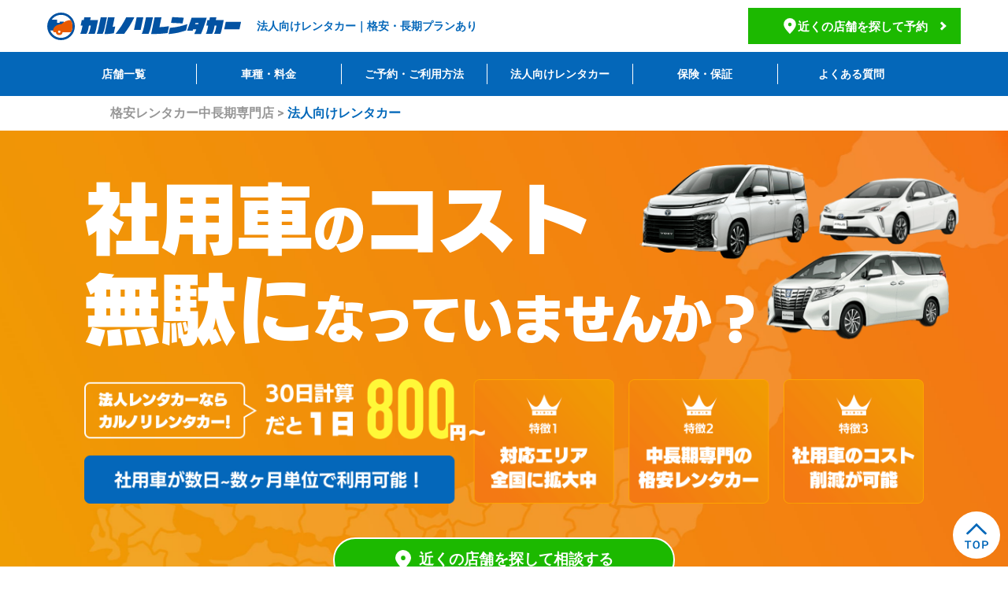

--- FILE ---
content_type: text/html; charset=UTF-8
request_url: https://karunori-car.com/houjin/
body_size: 18100
content:
<!DOCTYPE html>

<html lang="ja" prefix="og: http://ogp.me/ns#" style="margin-top: 0!important;" class="t-html
">
<script src="https://code.jquery.com/jquery-3.7.1.min.js" integrity="sha256-/JqT3SQfawRcv/BIHPThkBvs0OEvtFFmqPF/lYI/Cxo=" crossorigin="anonymous"></script>
<script src="https://kit.fontawesome.com/ef8e3280c8.js" crossorigin="anonymous"></script>

<!-- Google Tag Manager -->
<script>
  (function(w, d, s, l, i) {
    w[l] = w[l] || [];
    w[l].push({
      'gtm.start': new Date().getTime(),
      event: 'gtm.js'
    });
    var f = d.getElementsByTagName(s)[0],
      j = d.createElement(s),
      dl = l != 'dataLayer' ? '&l=' + l : '';
    j.async = true;
    j.src =
      'https://www.googletagmanager.com/gtm.js?id=' + i + dl;
    f.parentNode.insertBefore(j, f);
  })(window, document, 'script', 'dataLayer', 'GTM-WCZHBB8');
</script>
<!-- End Google Tag Manager -->
<script type="text/javascript">
  (function(c, l, a, r, i, t, y) {
    c[a] = c[a] || function() {
      (c[a].q = c[a].q || []).push(arguments)
    };
    t = l.createElement(r);
    t.async = 1;
    t.src = "https://www.clarity.ms/tag/" + i;
    y = l.getElementsByTagName(r)[0];
    y.parentNode.insertBefore(t, y);
  })(window, document, "clarity", "script", "p5j7b2ycei");
</script>



<!--<head prefix="og: http://ogp.me/ns# fb: http://ogp.me/ns/fb# article: http://ogp.me/ns/article#">
<meta property="og:image" content="/wp/wp-content/themes/the-thor/img/logo.svg" />
<meta property="og:url" content="https://karunori-car.com/" />-->

<meta charset="UTF-8">
<script>
  /*-----------------------------
スクロールトップ
-----------------------------*/

  $('a[href^="#"]').click(function() {
    var speed = 500;
    var href = $(this).attr("href");
    var target = $(href == "#" || href == "" ? 'html' : href);
    var position = target.offset().top;
    $("html, body").animate({
      scrollTop: position
    }, speed, "swing");
    return false;
  });
</script>
<script>
  $(window).on('load', function() {
    const url = $(location).attr('href'),
      headerHeight = $('header').outerHeight() + 30;

    if (url.indexOf("#") != -1) {
      const anchor = url.split("#"),
        target = $('#' + anchor[anchor.length - 1]),
        position = Math.floor(target.offset().top) - headerHeight;
      $("html, body").animate({
        scrollTop: position
      }, 500);
    }
  });
</script>

<script>
  $(function() {
    $('.wider').appendTo('.header2.header')

    if (window.matchMedia('(max-width:960px)').matches) {
      $('.wider').appendTo('.flex.top')
      $('.header.header2 .top').css('flex-wrap', 'wrap')
      $('.l-wrapper').css('margin-top', '120px')
    }
    $('.breadcrumb').css('font-weight', 'normal')
  })
</script>

<link href="/wp/wp-content/themes/the-thor/admin/css/style.css" rel="stylesheet">
<script src="/wp/wp-content/themes/the-thor/admin/js/term_img_uploader.js"></script>
<!-- <script src="/wp/wp-content/themes/the-thor/admin/js/theme-customizer.js"></script> -->
<script src="/wp/wp-content/themes/the-thor/admin/js/uploader.js"></script>
<script src="/wp/wp-content/themes/the-thor/admin/js/widget.js"></script>
<!-- <script src="/wp/wp-content/themes/the-thor/admin/js/color_picker.js"></script> -->
<script src="/wp/wp-content/themes/the-thor/admin/js/icon_window.js"></script>
<link href="/wp/wp-content/themes/the-thor/css/style.css" rel="stylesheet">

<!-- Google Tag Manager -->
<script>
  (function(w, d, s, l, i) {
    w[l] = w[l] || [];
    w[l].push({
      'gtm.start': new Date().getTime(),
      event: 'gtm.js'
    });
    var f = d.getElementsByTagName(s)[0],
      j = d.createElement(s),
      dl = l != 'dataLayer' ? '&l=' + l : '';
    j.async = true;
    j.src =
      'https://www.googletagmanager.com/gtm.js?id=' + i + dl;
    f.parentNode.insertBefore(j, f);
  })(window, document, 'script', 'dataLayer', 'GTM-5JCFDDT');
</script>
<!-- End Google Tag Manager -->

<!-- Google Tag Manager (noscript) -->
<noscript><iframe src="https://www.googletagmanager.com/ns.html?id=GTM-5JCFDDT" height="0" width="0" style="display:none;visibility:hidden"></iframe></noscript>
<!-- End Google Tag Manager (noscript) -->

<link rel="preconnect" href="https://fonts.googleapis.com">
<link rel="preconnect" href="https://fonts.gstatic.com" crossorigin>
<link href="https://fonts.googleapis.com/css2?family=Heebo:wght@300;400;500;600;700&display=swap" rel="stylesheet">
<link href="https://fonts.googleapis.com/css2?family=Roboto:wght@300;400;500;700;900&display=swap" rel="stylesheet">
<link rel="stylesheet" href="https://unpkg.com/scroll-hint@latest/css/scroll-hint.css">
<script src="https://unpkg.com/scroll-hint@latest/js/scroll-hint.min.js"></script>
<title>法人向けレンタカー格安・長期プランあり｜格安レンタカーなら中長期専門の【カルノリレンタカー】</title>
<meta name='robots' content='max-image-preview:large' />
<script type="text/javascript" id="wpp-js" src="https://karunori-car.com/wp/wp-content/plugins/wordpress-popular-posts/assets/js/wpp.min.js?ver=7.3.3" data-sampling="0" data-sampling-rate="100" data-api-url="https://karunori-car.com/wp-json/wordpress-popular-posts" data-post-id="10" data-token="097eeed66e" data-lang="0" data-debug="0"></script>
<link rel="alternate" title="oEmbed (JSON)" type="application/json+oembed" href="https://karunori-car.com/wp-json/oembed/1.0/embed?url=https%3A%2F%2Fkarunori-car.com%2Fhoujin%2F" />
<link rel="alternate" title="oEmbed (XML)" type="text/xml+oembed" href="https://karunori-car.com/wp-json/oembed/1.0/embed?url=https%3A%2F%2Fkarunori-car.com%2Fhoujin%2F&#038;format=xml" />
<style id='wp-img-auto-sizes-contain-inline-css' type='text/css'>
img:is([sizes=auto i],[sizes^="auto," i]){contain-intrinsic-size:3000px 1500px}
/*# sourceURL=wp-img-auto-sizes-contain-inline-css */
</style>
<link rel='stylesheet' id='dashicons-css' href='https://karunori-car.com/wp/wp-includes/css/dashicons.min.css?ver=6.9' type='text/css' media='all' />
<link rel='stylesheet' id='thickbox-css' href='https://karunori-car.com/wp/wp-includes/js/thickbox/thickbox.css?ver=6.9' type='text/css' media='all' />
<link rel='stylesheet' id='sbi_styles-css' href='https://karunori-car.com/wp/wp-content/plugins/instagram-feed/css/sbi-styles.min.css?ver=6.9.1' type='text/css' media='all' />
<link rel='stylesheet' id='wp-block-library-css' href='https://karunori-car.com/wp/wp-includes/css/dist/block-library/style.min.css?ver=6.9' type='text/css' media='all' />
<style id='global-styles-inline-css' type='text/css'>
:root{--wp--preset--aspect-ratio--square: 1;--wp--preset--aspect-ratio--4-3: 4/3;--wp--preset--aspect-ratio--3-4: 3/4;--wp--preset--aspect-ratio--3-2: 3/2;--wp--preset--aspect-ratio--2-3: 2/3;--wp--preset--aspect-ratio--16-9: 16/9;--wp--preset--aspect-ratio--9-16: 9/16;--wp--preset--color--black: #000000;--wp--preset--color--cyan-bluish-gray: #abb8c3;--wp--preset--color--white: #ffffff;--wp--preset--color--pale-pink: #f78da7;--wp--preset--color--vivid-red: #cf2e2e;--wp--preset--color--luminous-vivid-orange: #ff6900;--wp--preset--color--luminous-vivid-amber: #fcb900;--wp--preset--color--light-green-cyan: #7bdcb5;--wp--preset--color--vivid-green-cyan: #00d084;--wp--preset--color--pale-cyan-blue: #8ed1fc;--wp--preset--color--vivid-cyan-blue: #0693e3;--wp--preset--color--vivid-purple: #9b51e0;--wp--preset--gradient--vivid-cyan-blue-to-vivid-purple: linear-gradient(135deg,rgb(6,147,227) 0%,rgb(155,81,224) 100%);--wp--preset--gradient--light-green-cyan-to-vivid-green-cyan: linear-gradient(135deg,rgb(122,220,180) 0%,rgb(0,208,130) 100%);--wp--preset--gradient--luminous-vivid-amber-to-luminous-vivid-orange: linear-gradient(135deg,rgb(252,185,0) 0%,rgb(255,105,0) 100%);--wp--preset--gradient--luminous-vivid-orange-to-vivid-red: linear-gradient(135deg,rgb(255,105,0) 0%,rgb(207,46,46) 100%);--wp--preset--gradient--very-light-gray-to-cyan-bluish-gray: linear-gradient(135deg,rgb(238,238,238) 0%,rgb(169,184,195) 100%);--wp--preset--gradient--cool-to-warm-spectrum: linear-gradient(135deg,rgb(74,234,220) 0%,rgb(151,120,209) 20%,rgb(207,42,186) 40%,rgb(238,44,130) 60%,rgb(251,105,98) 80%,rgb(254,248,76) 100%);--wp--preset--gradient--blush-light-purple: linear-gradient(135deg,rgb(255,206,236) 0%,rgb(152,150,240) 100%);--wp--preset--gradient--blush-bordeaux: linear-gradient(135deg,rgb(254,205,165) 0%,rgb(254,45,45) 50%,rgb(107,0,62) 100%);--wp--preset--gradient--luminous-dusk: linear-gradient(135deg,rgb(255,203,112) 0%,rgb(199,81,192) 50%,rgb(65,88,208) 100%);--wp--preset--gradient--pale-ocean: linear-gradient(135deg,rgb(255,245,203) 0%,rgb(182,227,212) 50%,rgb(51,167,181) 100%);--wp--preset--gradient--electric-grass: linear-gradient(135deg,rgb(202,248,128) 0%,rgb(113,206,126) 100%);--wp--preset--gradient--midnight: linear-gradient(135deg,rgb(2,3,129) 0%,rgb(40,116,252) 100%);--wp--preset--font-size--small: 13px;--wp--preset--font-size--medium: 20px;--wp--preset--font-size--large: 36px;--wp--preset--font-size--x-large: 42px;--wp--preset--spacing--20: 0.44rem;--wp--preset--spacing--30: 0.67rem;--wp--preset--spacing--40: 1rem;--wp--preset--spacing--50: 1.5rem;--wp--preset--spacing--60: 2.25rem;--wp--preset--spacing--70: 3.38rem;--wp--preset--spacing--80: 5.06rem;--wp--preset--shadow--natural: 6px 6px 9px rgba(0, 0, 0, 0.2);--wp--preset--shadow--deep: 12px 12px 50px rgba(0, 0, 0, 0.4);--wp--preset--shadow--sharp: 6px 6px 0px rgba(0, 0, 0, 0.2);--wp--preset--shadow--outlined: 6px 6px 0px -3px rgb(255, 255, 255), 6px 6px rgb(0, 0, 0);--wp--preset--shadow--crisp: 6px 6px 0px rgb(0, 0, 0);}:where(.is-layout-flex){gap: 0.5em;}:where(.is-layout-grid){gap: 0.5em;}body .is-layout-flex{display: flex;}.is-layout-flex{flex-wrap: wrap;align-items: center;}.is-layout-flex > :is(*, div){margin: 0;}body .is-layout-grid{display: grid;}.is-layout-grid > :is(*, div){margin: 0;}:where(.wp-block-columns.is-layout-flex){gap: 2em;}:where(.wp-block-columns.is-layout-grid){gap: 2em;}:where(.wp-block-post-template.is-layout-flex){gap: 1.25em;}:where(.wp-block-post-template.is-layout-grid){gap: 1.25em;}.has-black-color{color: var(--wp--preset--color--black) !important;}.has-cyan-bluish-gray-color{color: var(--wp--preset--color--cyan-bluish-gray) !important;}.has-white-color{color: var(--wp--preset--color--white) !important;}.has-pale-pink-color{color: var(--wp--preset--color--pale-pink) !important;}.has-vivid-red-color{color: var(--wp--preset--color--vivid-red) !important;}.has-luminous-vivid-orange-color{color: var(--wp--preset--color--luminous-vivid-orange) !important;}.has-luminous-vivid-amber-color{color: var(--wp--preset--color--luminous-vivid-amber) !important;}.has-light-green-cyan-color{color: var(--wp--preset--color--light-green-cyan) !important;}.has-vivid-green-cyan-color{color: var(--wp--preset--color--vivid-green-cyan) !important;}.has-pale-cyan-blue-color{color: var(--wp--preset--color--pale-cyan-blue) !important;}.has-vivid-cyan-blue-color{color: var(--wp--preset--color--vivid-cyan-blue) !important;}.has-vivid-purple-color{color: var(--wp--preset--color--vivid-purple) !important;}.has-black-background-color{background-color: var(--wp--preset--color--black) !important;}.has-cyan-bluish-gray-background-color{background-color: var(--wp--preset--color--cyan-bluish-gray) !important;}.has-white-background-color{background-color: var(--wp--preset--color--white) !important;}.has-pale-pink-background-color{background-color: var(--wp--preset--color--pale-pink) !important;}.has-vivid-red-background-color{background-color: var(--wp--preset--color--vivid-red) !important;}.has-luminous-vivid-orange-background-color{background-color: var(--wp--preset--color--luminous-vivid-orange) !important;}.has-luminous-vivid-amber-background-color{background-color: var(--wp--preset--color--luminous-vivid-amber) !important;}.has-light-green-cyan-background-color{background-color: var(--wp--preset--color--light-green-cyan) !important;}.has-vivid-green-cyan-background-color{background-color: var(--wp--preset--color--vivid-green-cyan) !important;}.has-pale-cyan-blue-background-color{background-color: var(--wp--preset--color--pale-cyan-blue) !important;}.has-vivid-cyan-blue-background-color{background-color: var(--wp--preset--color--vivid-cyan-blue) !important;}.has-vivid-purple-background-color{background-color: var(--wp--preset--color--vivid-purple) !important;}.has-black-border-color{border-color: var(--wp--preset--color--black) !important;}.has-cyan-bluish-gray-border-color{border-color: var(--wp--preset--color--cyan-bluish-gray) !important;}.has-white-border-color{border-color: var(--wp--preset--color--white) !important;}.has-pale-pink-border-color{border-color: var(--wp--preset--color--pale-pink) !important;}.has-vivid-red-border-color{border-color: var(--wp--preset--color--vivid-red) !important;}.has-luminous-vivid-orange-border-color{border-color: var(--wp--preset--color--luminous-vivid-orange) !important;}.has-luminous-vivid-amber-border-color{border-color: var(--wp--preset--color--luminous-vivid-amber) !important;}.has-light-green-cyan-border-color{border-color: var(--wp--preset--color--light-green-cyan) !important;}.has-vivid-green-cyan-border-color{border-color: var(--wp--preset--color--vivid-green-cyan) !important;}.has-pale-cyan-blue-border-color{border-color: var(--wp--preset--color--pale-cyan-blue) !important;}.has-vivid-cyan-blue-border-color{border-color: var(--wp--preset--color--vivid-cyan-blue) !important;}.has-vivid-purple-border-color{border-color: var(--wp--preset--color--vivid-purple) !important;}.has-vivid-cyan-blue-to-vivid-purple-gradient-background{background: var(--wp--preset--gradient--vivid-cyan-blue-to-vivid-purple) !important;}.has-light-green-cyan-to-vivid-green-cyan-gradient-background{background: var(--wp--preset--gradient--light-green-cyan-to-vivid-green-cyan) !important;}.has-luminous-vivid-amber-to-luminous-vivid-orange-gradient-background{background: var(--wp--preset--gradient--luminous-vivid-amber-to-luminous-vivid-orange) !important;}.has-luminous-vivid-orange-to-vivid-red-gradient-background{background: var(--wp--preset--gradient--luminous-vivid-orange-to-vivid-red) !important;}.has-very-light-gray-to-cyan-bluish-gray-gradient-background{background: var(--wp--preset--gradient--very-light-gray-to-cyan-bluish-gray) !important;}.has-cool-to-warm-spectrum-gradient-background{background: var(--wp--preset--gradient--cool-to-warm-spectrum) !important;}.has-blush-light-purple-gradient-background{background: var(--wp--preset--gradient--blush-light-purple) !important;}.has-blush-bordeaux-gradient-background{background: var(--wp--preset--gradient--blush-bordeaux) !important;}.has-luminous-dusk-gradient-background{background: var(--wp--preset--gradient--luminous-dusk) !important;}.has-pale-ocean-gradient-background{background: var(--wp--preset--gradient--pale-ocean) !important;}.has-electric-grass-gradient-background{background: var(--wp--preset--gradient--electric-grass) !important;}.has-midnight-gradient-background{background: var(--wp--preset--gradient--midnight) !important;}.has-small-font-size{font-size: var(--wp--preset--font-size--small) !important;}.has-medium-font-size{font-size: var(--wp--preset--font-size--medium) !important;}.has-large-font-size{font-size: var(--wp--preset--font-size--large) !important;}.has-x-large-font-size{font-size: var(--wp--preset--font-size--x-large) !important;}
/*# sourceURL=global-styles-inline-css */
</style>

<style id='classic-theme-styles-inline-css' type='text/css'>
/*! This file is auto-generated */
.wp-block-button__link{color:#fff;background-color:#32373c;border-radius:9999px;box-shadow:none;text-decoration:none;padding:calc(.667em + 2px) calc(1.333em + 2px);font-size:1.125em}.wp-block-file__button{background:#32373c;color:#fff;text-decoration:none}
/*# sourceURL=/wp-includes/css/classic-themes.min.css */
</style>
<link rel='stylesheet' id='contact-form-7-css' href='https://karunori-car.com/wp/wp-content/plugins/contact-form-7/includes/css/styles.css?ver=6.1' type='text/css' media='all' />
<link rel='stylesheet' id='cf7msm_styles-css' href='https://karunori-car.com/wp/wp-content/plugins/contact-form-7-multi-step-module/resources/cf7msm.css?ver=4.4.2' type='text/css' media='all' />
<link rel='stylesheet' id='contact-form-7-confirm-css' href='https://karunori-car.com/wp/wp-content/plugins/contact-form-7-add-confirm/includes/css/styles.css?ver=5.1' type='text/css' media='all' />
<link rel='stylesheet' id='toc-screen-css' href='https://karunori-car.com/wp/wp-content/plugins/table-of-contents-plus/screen.min.css?ver=2411.1' type='text/css' media='all' />
<style id='toc-screen-inline-css' type='text/css'>
div#toc_container {width: 100%;}
/*# sourceURL=toc-screen-inline-css */
</style>
<link rel='stylesheet' id='wordpress-popular-posts-css-css' href='https://karunori-car.com/wp/wp-content/plugins/wordpress-popular-posts/assets/css/wpp.css?ver=7.3.3' type='text/css' media='all' />
<link rel='stylesheet' id='mytheme-style-css' href='https://karunori-car.com/wp/wp-content/themes/the-thor-child/style.css?ver=1699531057' type='text/css' media='all' />
<link rel='stylesheet' id='mytheme-edit-css' href='https://karunori-car.com/wp/wp-content/themes/the-thor/edit.css?ver=1649062146' type='text/css' media='all' />
<link rel='stylesheet' id='vk-font-awesome-css' href='https://karunori-car.com/wp/wp-content/plugins/vk-post-author-display/vendor/vektor-inc/font-awesome-versions/src/versions/6/css/all.min.css?ver=6.4.2' type='text/css' media='all' />
<script type="text/javascript" src="https://karunori-car.com/wp/wp-includes/js/jquery/jquery.min.js?ver=3.7.1" id="jquery-core-js"></script>
<script type="text/javascript" src="https://karunori-car.com/wp/wp-includes/js/jquery/jquery-migrate.min.js?ver=3.4.1" id="jquery-migrate-js"></script>
<link rel="https://api.w.org/" href="https://karunori-car.com/wp-json/" /><link rel="alternate" title="JSON" type="application/json" href="https://karunori-car.com/wp-json/wp/v2/pages/10" />            <style id="wpp-loading-animation-styles">@-webkit-keyframes bgslide{from{background-position-x:0}to{background-position-x:-200%}}@keyframes bgslide{from{background-position-x:0}to{background-position-x:-200%}}.wpp-widget-block-placeholder,.wpp-shortcode-placeholder{margin:0 auto;width:60px;height:3px;background:#dd3737;background:linear-gradient(90deg,#dd3737 0%,#571313 10%,#dd3737 100%);background-size:200% auto;border-radius:3px;-webkit-animation:bgslide 1s infinite linear;animation:bgslide 1s infinite linear}</style>
            <link rel="stylesheet" href="https://karunori-car.com/wp/wp-content/themes/the-thor/css/icon.min.css">
<link rel="stylesheet" href="https://fonts.googleapis.com/css?family=Lato:100,300,400,700,900">
<link rel="stylesheet" href="https://fonts.googleapis.com/css?family=Fjalla+One">
<link rel="stylesheet" href="https://fonts.googleapis.com/css?family=Noto+Sans+JP:100,200,300,400,500,600,700,800,900">
<link rel="stylesheet" href="https://karunori-car.com/wp/wp-content/themes/the-thor/style.min.css">
<link rel="stylesheet" href="https://karunori-car.com/wp/wp-content/themes/the-thor-child/style-user.css?1765707827">
<link rel="canonical" href="https://karunori-car.com/houjin/" />
<script src="https://ajax.googleapis.com/ajax/libs/jquery/1.12.4/jquery.min.js"></script>
<meta http-equiv="X-UA-Compatible" content="IE=edge">
<meta name="viewport" content="width=device-width, initial-scale=1, viewport-fit=cover"/>
<style>
.content .es-LiconBox:before{background-color:#a83f3f;}.content .es-LiconCircle:before{background-color:#a83f3f;}.content .es-BTiconBox:before{background-color:#a83f3f;}.content .es-BTiconCircle:before{background-color:#a83f3f;}.content .es-BiconObi{border-color:#a83f3f;}.content .es-BiconCorner:before{background-color:#a83f3f;}.content .es-BiconCircle:before{background-color:#a83f3f;}.content .es-BmarkHatena::before{background-color:#005293;}.content .es-BmarkExcl::before{background-color:#b60105;}.content .es-BmarkQ::before{background-color:#005293;}.content .es-BmarkQ::after{border-top-color:#005293;}.content .es-BmarkA::before{color:#b60105;}.content .es-BsubTradi::before{color:#ffffff;background-color:#b60105;border-color:#b60105;}.btn__link-primary{color:#ffffff; background-color:#3f3f3f;}.content .btn__link-primary{color:#ffffff; background-color:#3f3f3f;}.searchBtn__contentInner .btn__link-search{color:#ffffff; background-color:#3f3f3f;}.btn__link-secondary{color:#ffffff; background-color:#3f3f3f;}.content .btn__link-secondary{color:#ffffff; background-color:#3f3f3f;}.btn__link-search{color:#ffffff; background-color:#3f3f3f;}.btn__link-normal{color:#3f3f3f;}.content .btn__link-normal{color:#3f3f3f;}.btn__link-normal:hover{background-color:#3f3f3f;}.content .btn__link-normal:hover{background-color:#3f3f3f;}.comments__list .comment-reply-link{color:#3f3f3f;}.comments__list .comment-reply-link:hover{background-color:#3f3f3f;}@media only screen and (min-width: 992px){.subNavi__link-pickup{color:#3f3f3f;}}@media only screen and (min-width: 992px){.subNavi__link-pickup:hover{background-color:#3f3f3f;}}.content h2{color:#191919}.content h3{color:#191919}.content h4{color:#191919}.content h5{color:#191919}.content ul > li::before{color:#a83f3f;}.content ul{color:#191919;}.content ol > li::before{color:#a83f3f; border-color:#a83f3f;}.content ol > li > ol > li::before{background-color:#a83f3f; border-color:#a83f3f;}.content ol > li > ol > li > ol > li::before{color:#a83f3f; border-color:#a83f3f;}.content ol{color:#191919;}.content .balloon .balloon__text{color:#191919; background-color:#f2f2f2;}.content .balloon .balloon__text-left:before{border-left-color:#f2f2f2;}.content .balloon .balloon__text-right:before{border-right-color:#f2f2f2;}.content .balloon-boder .balloon__text{color:#191919; background-color:#ffffff;  border-color:#d8d8d8;}.content .balloon-boder .balloon__text-left:before{border-left-color:#d8d8d8;}.content .balloon-boder .balloon__text-left:after{border-left-color:#ffffff;}.content .balloon-boder .balloon__text-right:before{border-right-color:#d8d8d8;}.content .balloon-boder .balloon__text-right:after{border-right-color:#ffffff;}.content blockquote{color:#191919; background-color:#f2f2f2;}.content blockquote::before{color:#d8d8d8;}.content table{color:#191919; border-top-color:#E5E5E5; border-left-color:#E5E5E5;}.content table th{background:#7f7f7f; color:#ffffff; ;border-right-color:#E5E5E5; border-bottom-color:#E5E5E5;}.content table td{background:#ffffff; ;border-right-color:#E5E5E5; border-bottom-color:#E5E5E5;}.content table tr:nth-child(odd) td{background-color:#f2f2f2;}
</style>
		<style type="text/css">.recentcomments a{display:inline !important;padding:0 !important;margin:0 !important;}</style>
		<link rel="icon" href="https://karunori-car.com/wp/wp-content/uploads/2022/01/cropped-favicon-32x32.png" sizes="32x32" />
<link rel="icon" href="https://karunori-car.com/wp/wp-content/uploads/2022/01/cropped-favicon-192x192.png" sizes="192x192" />
<link rel="apple-touch-icon" href="https://karunori-car.com/wp/wp-content/uploads/2022/01/cropped-favicon-180x180.png" />
<meta name="msapplication-TileImage" content="https://karunori-car.com/wp/wp-content/uploads/2022/01/cropped-favicon-270x270.png" />
		<style type="text/css" id="wp-custom-css">
			.pinkline-s{background:rgba(0, 0, 0, 0) linear-gradient(transparent 80%, #FFDFEF 0%) repeat scroll 0 0;}

.honeypot-field {
  display: none !important;
  visibility: hidden !important;
  height: 0 !important;
  width: 0 !important;
  position: absolute !important;
  left: -9999px !important;
  opacity: 0 !important;
  pointer-events: none !important;
}		</style>
		<meta property="og:site_name" content="格安マンスリーレンタカーなら長期専門の【カルノリレンタカー】" />
<meta property="og:type" content="article" />
<meta property="og:title" content="法人向けレンタカー" />
<meta property="og:description" content="" />
<meta property="og:url" content="https://karunori-car.com/houjin/" />
<meta property="og:image" content="https://karunori-car.com/wp/wp-content/uploads/2022/03/ogp01.jpg" />
<meta name="twitter:card" content="summary" />

<style>
  .widgetArchive.widgetArchive-rank {
    display: none;
  }
</style>

<!-- Global site tag (gtag.js) - Google Ads: 489784451 -->
<script async src="https://www.googletagmanager.com/gtag/js?id=AW-489784451"></script>
<script>
  window.dataLayer = window.dataLayer || [];

  function gtag() {
    dataLayer.push(arguments);
  }
  gtag('js', new Date());

  gtag('config', 'AW-489784451');
</script>
<!-- Global site tag (gtag.js) - Google Analytics -->
<script async src="https://www.googletagmanager.com/gtag/js?id=G-G4J2BDS8QZ"></script>
<script>
  window.dataLayer = window.dataLayer || [];

  function gtag() {
    dataLayer.push(arguments);
  }
  gtag('js', new Date());

  gtag('config', 'G-G4J2BDS8QZ');
  gtag('config', 'UA-213382078-1');

  gtag('event', 'sign_up', {
    'method': 'email'
  });
  gtag('event', 'view_video', {
    'send_to': 'UA-213382078-1'
  });
</script>




</head>

<body data-rsssl=1 class=" t-logoSp t-logoPc" id="top">
    <script>
    jQuery(function($) {
      $('.header_store-ttl').click(function() {
        $(this).toggleClass('active');
        $(this).next().slideToggle(150);
      });
    });
  </script>

  <!--l-header-->

  <body data-rsssl=1 class="sp_contactbtn_pd">
    <!-- Google Tag Manager (noscript) -->
    <noscript><iframe src="https://www.googletagmanager.com/ns.html?id=GTM-WCZHBB8" height="0" width="0" style="display:none;visibility:hidden"></iframe></noscript>
    <!-- End Google Tag Manager (noscript) -->
    <script>
      $(function() {
        $('#js-humburger').click(function() {
          $('.header2 .bottom').slideToggle(200);
          $('.humburger-bg').toggleClass('open');
          $(this).toggleClass('open');
        });
        $('.humburger-bg').click(function() {
          $('.header2 .bottom').slideUp(200);
          $(this).removeClass('open');
          $('#js-humburger').removeClass('open');
        });
      });
    </script>


    <!-- End Google Tag Manager (noscript) -->
    <header class="header header2">
      <div class="flex top">
                  <h1 class="logo flex">
            <span><a href="/" data-wpel-link="internal"><img src="/wp/wp-content/themes/the-thor/img/logo3.svg" alt="カルノリレンタカー" decoding="async" /></a></span>
            法人向けレンタカー｜格安・長期プランあり          </h1>
        
                  <a href="/store/" class="btn" data-wpel-link="internal">
            <svg id="map_icon" data-name="map_icon" xmlns="http://www.w3.org/2000/svg" viewBox="0 0 15.71 20">
              <defs>
                <style>
                  .cls-1 {
                    fill: #fff;
                  }
                </style>
              </defs>
              <g id="icons">
                <path class="cls-1" d="M7.85,0A8,8,0,0,0,0,8.1C0,12.78,7.85,20,7.85,20s7.86-7.22,7.86-11.9A8,8,0,0,0,7.85,0Zm0,10.48a2.39,2.39,0,0,1,0-4.77,2.39,2.39,0,0,1,0,4.77Z" />
              </g>
            </svg>
            <span>近くの店舗を探して予約</span>
          </a>
        
        <div class="humburger" id="js-humburger">
        </div>
      </div>
      <div class="bottom">
        <div class="inner">
          <ul class="nav">
            <li><a href="/store/" data-wpel-link="internal">店舗一覧</a></li>
            <li><a href="/price/" data-wpel-link="internal">車種・料金</a></li>
            <li><a href="/guide/" data-wpel-link="internal">ご予約・ご利用方法</a></li>
            <li><a href="/houjin/" data-wpel-link="internal">法人向けレンタカー</a></li>
            <li><a href="/insurance/" data-wpel-link="internal">保険・保証</a></li>
            <li><a href="/qa/" data-wpel-link="internal">よくある質問</a></li>
          </ul>
        </div>
      </div>
    </header>
    <div class="humburger-bg"></div>
    <!-- .header -->
    <!--l-headerBottom--><script type="application/ld+json">
  {
    "@context": "https://schema.org",
    "@type": "FAQPage",
    "mainEntity": [{
        "@type": "Question",
        "name": "法人契約の際、必要なものは何ですか？",
        "acceptedAnswer": {
          "@type": "Answer",
          "text": "レンタカーを運転される方の免許証と会社の名刺、法人代表印等をご準備ください。運転される方が複数人の場合、全員分の免許証原本もしくはコピーが必要です。"
        }
      }, {
        "@type": "Question",
        "name": "会社の印鑑が持ち出しできないのですがどうしたらいいですか？",
        "acceptedAnswer": {
          "@type": "Answer",
          "text": "契約書を事前にPDFでお送りいたします。捺印し、店舗までお持ちください。"
        }
      },
      {
        "@type": "Question",
        "name": "何台まで借りることができますか？",
        "acceptedAnswer": {
          "@type": "Answer",
          "text": "在庫状況によって変わりますので、最寄りの店舗まで直接お問い合わせください。在庫があれば2台以上〜5台〜10台のレンタルも可能です。"
        }
      },
      {
        "@type": "Question",
        "name": "領収書の発行は可能ですか？",
        "acceptedAnswer": {
          "@type": "Answer",
          "text": "はい、もちろん可能です。レンタル開始時、その旨もお伝えください。"
        }
      },
      {
        "@type": "Question",
        "name": "支払い方法は何がありますか？",
        "acceptedAnswer": {
          "@type": "Answer",
          "text": "銀行振込、各種カードが利用可能です。レンタル開始時のお支払いとなります。"
        }
      },
      {
        "@type": "Question",
        "name": "最初1ヶ月で借り、その後延長は可能ですか？",
        "acceptedAnswer": {
          "@type": "Answer",
          "text": "はい、可能です。1ヶ月毎の延長も可能ですし、数日〜1週間の延長も可能です。"
        }
      },
      {
        "@type": "Question",
        "name": "ETC、ナビは装備されていますか？",
        "acceptedAnswer": {
          "@type": "Answer",
          "text": "ETCとナビはオプションにてご用意しています。詳しくは最寄りの店舗に直接お問い合わせください。"
        }
      }
    ]
  }
</script><script src="https://webfont.fontplus.jp/accessor/script/fontplus.js?UKfI85hRqA0%3D&box=CIc6ZKbjHFo%3D&aa=1&ab=2"></script>
<link rel='stylesheet' href='https://karunori-car.com/wp/wp-content/themes/the-thor-child/assets/css/style.css'>
<script src="https://karunori-car.com/wp/wp-content/themes/the-thor-child/assets/js/common.js"></script>

<main>
  <div class="inner">
    <div class="breadcrumbs" typeof="BreadcrumbList" vocab="https://schema.org/">
      <!-- Breadcrumb NavXT 7.4.1 -->
<span property="itemListElement" typeof="ListItem"><a property="item" typeof="WebPage" title="Go to 格安マンスリーレンタカーなら長期専門の【カルノリレンタカー】." href="https://karunori-car.com" class="home" data-wpel-link="internal"><span property="name">格安レンタカー中長期専門店</span></a><meta property="position" content="1"></span> &gt; <span property="itemListElement" typeof="ListItem"><span property="name" class="post post-page current-item">法人向けレンタカー</span><meta property="url" content="https://karunori-car.com/houjin/"><meta property="position" content="2"></span>    </div>
  </div>
  <div class="p-houjin">
  <div class="p-houjin_inner">
    <figure class="p-houjin_car"> <img src="https://karunori-car.com/wp/wp-content/themes/the-thor-child/assets/img/houjin/fig_fv.png" alt=""></figure>
    <p class="p-houjin_copy"><em>社用車</em>の<em>コスト</em><br><em>無駄に</em>なっていませんか？</p>
    <p class="p-houjin_detail">
      <img src="https://karunori-car.com/wp/wp-content/themes/the-thor-child/assets/img/houjin/txt_fv_pc.png" alt="" class="u-pc">
      <img src="https://karunori-car.com/wp/wp-content/themes/the-thor-child/assets/img/houjin/txt_fv_sp.png" alt="" class="u-sp">
      <img src="https://karunori-car.com/wp/wp-content/themes/the-thor-child/assets/img/fig_fc_fv_sp.png" alt="" class="u-sp">
    </p>
    <div class="fvcv_box">
      <a href="https://karunori-car.com/store/" class="fvcv_btn" data-wpel-link="internal">
        <svg id="map_icon" data-name="map_icon" xmlns="http://www.w3.org/2000/svg" viewBox="0 0 15.71 20">
          <defs>
            <style>
            .cls-1 {
              fill: #fff;
            }
            </style>
          </defs>
          <g id="icons">
            <path class="cls-1" d="M7.85,0A8,8,0,0,0,0,8.1C0,12.78,7.85,20,7.85,20s7.86-7.22,7.86-11.9A8,8,0,0,0,7.85,0Zm0,10.48a2.39,2.39,0,0,1,0-4.77,2.39,2.39,0,0,1,0,4.77Z"></path>
          </g>
        </svg>
        <span>近くの店舗を探して相談する</span>
      </a>
    </div>
  </div>
</div>  <section class='p-about'>
  <h2 class='p-title -twoLine'><span>ABOUT</span>法人向けの中長期レンタカーなら<br>カルノリレンタカー！</h2>
  <p class='p-about_text'>
    ご存知ですか？<br>
    今、社用車をリースではなくレンタルする会社が<br class="u-sp">増えています。<br>
    <span class="p-marker">カルノリレンタカーは法人向け、</span><br>
    <span class="p-marker">かつ中長期利用に特化したレンタカー専門会社です。</span><br>
    固定費の見直しなら、<br class="u-sp">カルノリレンタカーにお任せください。
  </p>
</section>  <section class='p-trouble'>
  <h2 class='p-title'>
    <span>TROUBLES</span>このようなお悩みは<br class="u-sp">ございませんか？
  </h2>
  <ul class='p-trouble_lists'>
    <li class='p-trouble_list'>
      <img class='p-trouble_list_icon' src='https://karunori-car.com/wp/wp-content/themes/the-thor-child/assets/img/houjin/fig_trouble01.png' alt=''>
      <p class='p-trouble_list_text'>社用車の維持費が高くて<br>削減したい</p>
    </li>
    <li class='p-trouble_list'>
      <img class='p-trouble_list_icon' src='https://karunori-car.com/wp/wp-content/themes/the-thor-child/assets/img/houjin/fig_trouble02.png' alt=''>
      <p class='p-trouble_list_text'>短期プロジェクトで<br>一時的に車が必要</p>
    </li>
    <li class='p-trouble_list'>
      <img class='p-trouble_list_icon' src='https://karunori-car.com/wp/wp-content/themes/the-thor-child/assets/img/houjin/fig_trouble03.png' alt=''>
      <p class='p-trouble_list_text'>起業直後で固定費を<br>増やしたくない</p>
    </li>
    <li class='p-trouble_list'>
      <img class='p-trouble_list_icon' src='https://karunori-car.com/wp/wp-content/themes/the-thor-child/assets/img/houjin/fig_trouble04.png' alt=''>
      <p class='p-trouble_list_text'>リース与信がいっぱいで<br>困っている</p>
    </li>
  </ul>
</section>  <section class='p-solution'>
  <h2 class='p-title -twoLine'><span>SOLUTION</span>それらのお悩み、カルノリの<br class="u-sp">法人向けレンタカーで<br>解決できます</h2>
  <ul class="p-solution_houjin">
    <li>
      <figure class="p-solution_houjin_thumb"><img src='https://karunori-car.com/wp/wp-content/themes/the-thor-child/assets/img/fig_solution01.png' alt=''></figure>
      <p class="p-solution_houjin_text">リース契約の場合、期間中の解約は不可。<br>レンタカーなら数日~1ヶ月単位でOK！</p>
    </li>
    <li>
      <figure class="p-solution_houjin_thumb"><img src='https://karunori-car.com/wp/wp-content/themes/the-thor-child/assets/img/fig_solution02.png' alt=''></figure>
      <p class="p-solution_houjin_text">リース契約に比べ、法人向けレンタカーの場合<br>長期リースによる先行き不安を解消！</p>
    </li>
    <li>
      <figure class="p-solution_houjin_thumb"><img src='https://karunori-car.com/wp/wp-content/themes/the-thor-child/assets/img/fig_solution03.png' alt=''></figure>
      <p class="p-solution_houjin_text">レンタカーのため、会社の与信限度額を<br>気にすることなく利用可能！柔軟性抜群！</p>
    </li>
    <li>
      <figure class="p-solution_houjin_thumb"><img src='https://karunori-car.com/wp/wp-content/themes/the-thor-child/assets/img/fig_solution04.png' alt=''></figure>
      <p class="p-solution_houjin_text">レンタカーのため、維持費は0！車検も不要！<br>税金も0！圧倒的コスト&タイパ！</p>
    </li>
  </ul>
</section>  <div class="index p-price">
  <section class="sec sec2">
    <div class="inner">
      <h2 class='p-title'><span>PRICE</span>法人向け格安レンタカーの<br class="u-sp">車種・料金一覧</h2>
      <p class="p-price_copy">長期契約で社用車をお得に！<br class="u-sp">カルノリの料金プラン！<br>半年~1年の利用も可能です！<br class="u-sp">お気軽にご相談ください！</p>
    </div>
  </section>

  <section class="sec sec3">
    <div class="inner">
      <ul class="class">
        <li>
          <h3 class="name">A-Class</h3>
          <img src="https://karunori-car.com/wp/wp-content/themes/the-thor/img/topa_car.png" class="img" alt="" decoding="async" style="object-fit: contain; padding-top: 15px;" />
          <p class="text">軽自動車 4人乗り<br />アルト・ミラ等</p>
          <dl>
            <dt>
              <div class="aNum">一日</div>
              <div class="between">24時間</div>
            </dt>
            <dd><span>4,000</span>円<span class="tax">(税抜)</span></dd>
          </dl>
          <dl>
            <dt>
              <div class="aNum">一週間</div>
              <div class="between">7日間</div>
            </dt>
            <dd><span>8,000</span>円<span class="tax">(税抜)</span></dd>
          </dl>
          <dl>
            <dt>
              <div class="aNum">一ヶ月</div>
              <div class="between">30日間</div>
            </dt>
            <dd><span>24,000</span>円<span class="tax">(税抜)</span></dd>
          </dl>
        </li>
        <li>
          <h3 class="name">B-Class</h3>
          <img src="https://karunori-car.com/wp/wp-content/themes/the-thor/img/topb_car.png" class="img" alt="" decoding="async" />
          <p class="text">軽自動車 4人乗り<br />ワゴンR・ムーヴ等</p>
          <dl>
            <dt>
              <div class="aNum">一日</div>
              <div class="between">24時間</div>
            </dt>
            <dd><span>5,000</span>円<span class="tax">(税抜)</span></dd>
          </dl>
          <dl>
            <dt>
              <div class="aNum">一週間</div>
              <div class="between">7日間</div>
            </dt>
            <dd><span>9,000</span>円<span class="tax">(税抜)</span></dd>
          </dl>
          <dl>
            <dt>
              <div class="aNum">一ヶ月</div>
              <div class="between">30日間</div>
            </dt>
            <dd><span>27,000</span>円<span class="tax">(税抜)</span></dd>
          </dl>
        </li>
        <li>
          <h3 class="name">C-Class</h3>
          <img src="https://karunori-car.com/wp/wp-content/themes/the-thor/img/topc_car.png" class="img" alt="" decoding="async" />
          <p class="text">軽自動車 4人乗り<br />タント・パレット等</p>
          <dl>
            <dt>
              <div class="aNum">一日</div>
              <div class="between">24時間</div>
            </dt>
            <dd><span>6,000</span>円<span class="tax">(税抜)</span></dd>
          </dl>
          <dl>
            <dt>
              <div class="aNum">一週間</div>
              <div class="between">7日間</div>
            </dt>
            <dd><span>12,000</span>円<span class="tax">(税抜)</span></dd>
          </dl>
          <dl>
            <dt>
              <div class="aNum">一ヶ月</div>
              <div class="between">30日間</div>
            </dt>
            <dd><span>36,000</span>円<span class="tax">(税抜)</span></dd>
          </dl>
        </li>
        <li>
          <h3 class="name">D-Class</h3>
          <img src="https://karunori-car.com/wp/wp-content/themes/the-thor/img/topd_car.png" class="img" alt="" decoding="async" />
          <p class="text">軽トラック箱バン<br />軽トラ・エブリィ等</p>
          <dl>
            <dt>
              <div class="aNum">一日</div>
              <div class="between">24時間</div>
            </dt>
            <dd><span>6,000</span>円<span class="tax">(税抜)</span></dd>
          </dl>
          <dl>
            <dt>
              <div class="aNum">一週間</div>
              <div class="between">7日間</div>
            </dt>
            <dd><span>12,000</span>円<span class="tax">(税抜)</span></dd>
          </dl>
          <dl>
            <dt>
              <div class="aNum">一ヶ月</div>
              <div class="between">30日間</div>
            </dt>
            <dd><span>36,000</span>円<span class="tax">(税抜)</span></dd>
          </dl>
        </li>
        <li>
          <h3 class="name">E-Class</h3>
          <img src="https://karunori-car.com/wp/wp-content/themes/the-thor/img/tope_car.png" class="img" alt="" decoding="async" />
          <p class="text">普通車エコカー 5人乗り <br>プリウス・フィット等</p>
          <dl>
            <dt>
              <div class="aNum">一日</div>
              <div class="between">24時間</div>
            </dt>
            <dd><span>7,000</span>円<span class="tax">(税抜)</span></dd>
          </dl>
          <dl>
            <dt>
              <div class="aNum">一週間</div>
              <div class="between">7日間</div>
            </dt>
            <dd><span>21,000</span>円<span class="tax">(税抜)</span></dd>
          </dl>
          <dl>
            <dt>
              <div class="aNum">一ヶ月</div>
              <div class="between">30日間</div>
            </dt>
            <dd><span>63,000</span>円<span class="tax">(税抜)</span></dd>
          </dl>
        </li>
        <li>
          <h3 class="name">F①-Class</h3>
          <img src="https://karunori-car.com/wp/wp-content/themes/the-thor/img/topf1_car.png" class="img" alt="" decoding="async" />
          <p class="text">ファミリーカー 7~8人乗り<br />ヴォクシー・ノア等</p>
          <dl>
            <dt>
              <div class="aNum">一日</div>
              <div class="between">24時間</div>
            </dt>
            <dd><span>7,000</span>円<span class="tax">(税抜)</span></dd>
          </dl>
          <dl>
            <dt>
              <div class="aNum">一週間</div>
              <div class="between">7日間</div>
            </dt>
            <dd><span>21,000</span>円<span class="tax">(税抜)</span></dd>
          </dl>
          <dl>
            <dt>
              <div class="aNum">一ヶ月</div>
              <div class="between">30日間</div>
            </dt>
            <dd><span>63,000</span>円<span class="tax">(税抜)</span></dd>
          </dl>
        </li>
        <li>
          <h3 class="name">F②-Class</h3>
          <img src="https://karunori-car.com/wp/wp-content/themes/the-thor/img/topf2_car.png" class="img" alt="" decoding="async" />
          <p class="text">ファミリーカー 7~8人乗り<br />アルファード・エルグランド等</p>
          <dl>
            <dt>
              <div class="aNum">一日</div>
              <div class="between">24時間</div>
            </dt>
            <dd><span>9,000</span>円<span class="tax">(税抜)</span></dd>
          </dl>
          <dl>
            <dt>
              <div class="aNum">一週間</div>
              <div class="between">7日間</div>
            </dt>
            <dd><span>27,000</span>円<span class="tax">(税抜)</span></dd>
          </dl>
          <dl>
            <dt>
              <div class="aNum">一ヶ月</div>
              <div class="between">30日間</div>
            </dt>
            <dd><span>81,000</span>円<span class="tax">(税抜)</span></dd>
          </dl>
        </li>
      </ul>
    </div>
  </section>

  <section class="sec sec4">
    <div class="inner">
      <div class="box">
        <h2 class="title">
          <span class="sub">LOW PRICE</span>格安で車に乗れちゃう！<span class="strong"><br class="sp_item">全国No1の<span class="dot">安さ</span>を実現！</span>
        </h2>
        <div class="calc">
          <p>30日計算<br />だと<span class="md">1日</span></p>
          <p>
            <span class="num">800<span class="border"></span></span><span class="md">円〜</span>
          </p>
        </div>
        <img src="https://karunori-car.com/wp/wp-content/themes/the-thor/img/topb_car.png" alt="女性と車" decoding="async" class="car car1" />
        <img src="https://karunori-car.com/wp/wp-content/themes/the-thor/img/topd_car.png" alt="女性と車" decoding="async" class="car car2" />
      </div>
    </div>
  </section>
</div>  <section id="cta" class="cta">
  <div class="cta_wrapper">
    <h3>ご予約は<br class="sp">お近くの店舗にお問い合わせください</h3>
    <div class="cta_content">
      <a href="https://karunori-car.com/store/" class="fvcv_btn" data-wpel-link="internal">
        <svg id="map_icon" data-name="map_icon" xmlns="http://www.w3.org/2000/svg" viewBox="0 0 15.71 20">
          <defs>
            <style>
              .cls-1 {
                fill: #fff;
              }
            </style>
          </defs>
          <g id="icons">
            <path class="cls-1" d="M7.85,0A8,8,0,0,0,0,8.1C0,12.78,7.85,20,7.85,20s7.86-7.22,7.86-11.9A8,8,0,0,0,7.85,0Zm0,10.48a2.39,2.39,0,0,1,0-4.77,2.39,2.39,0,0,1,0,4.77Z" />
          </g>
        </svg>
        <span>近くの店舗を探して相談する</span>
      </a>
    </div>
  </div>
</section>  <section class='p-voice'>
  <h2 class='p-title -twoLine'><span>VOICE</span>法人レンタカーを<br class="u-sp">ご利用いただいた<br>お客さまの声</h2>
  <ul class='p-voice_lists'>
    <li class='p-voice_list'>
      <figure class='p-voice_list_thumb'><img src='https://karunori-car.com/wp/wp-content/themes/the-thor-child/assets/img/houjin/fig_voice01.png' alt=''></figure>
      <div class='p-voice_list_info'>
        <h3 class="quote">"値段も手頃で良心的でした！"</h3>
        <span class="detail">サービス業</span>
        <p class="detail_text">
          仕事で車が必要になり、長期で借りられるところを探していました。<br>
          カーリースなども検討しましたが、カルノリさんはHPに記載の通り<em>『中長期専門』</em>ということで、問い合わせをしてみたところ<em>値段もお手頃</em>で、メンテナンスなどの<em>サービスに関しても良心的</em>だったためカルノリレンタカーさんに決めました！<br>
          店員さんの説明も親切で、今まで利用したレンタカー店とは全然違い、安心して借りることができました！<br>
          オススメです！
        </p>
      </div>
    </li>
    <li class='p-voice_list'>
      <figure class='p-voice_list_thumb'><img src='https://karunori-car.com/wp/wp-content/themes/the-thor-child/assets/img/houjin/fig_voice02.png' alt=''></figure>
      <div class='p-voice_list_info'>
        <h3 class="quote">"融通がききやすく助かりました！"</h3>
        <span class="detail">建設業</span>
        <p class="detail_text">
          車が必須な仕事をしているのですが、繁忙期に入り社用車では足りずレンタカーを借りることにしました。<br>
          電話にて問い合わせをしたところ、法人だと<em>2台以上契約できる</em>とのことで、要望に合ったレンタカー店でした。説明も丁寧でわかりやすかったです。<br>
          また、繁忙期がいつまで続くかわからないという点で、希望の期間を延長できることも説明してくださり<em>融通が効きやすい</em>と思い、カルノリレンタカーで借りることに決めました。<br>
          ありがとうございました！
        </p>
      </div>
    </li>
    <li class='p-voice_list'>
      <figure class='p-voice_list_thumb'><img src='https://karunori-car.com/wp/wp-content/themes/the-thor-child/assets/img/houjin/fig_voice03.png' alt=''></figure>
      <div class='p-voice_list_info'>
        <h3 class="quote">"途中で車両の入れ替えも可能でした！"</h3>
        <span class="detail">訪問販売業</span>
        <p class="detail_text">
          突然車が故障し困っていたところ、長期借りられるレンタカーがあるとネット検索で知り、LINEで問い合わせをしてみました。<br>
          システムを丁寧に説明してくれ、空き状況もすぐに確認してくれたので無事借りることができました。第一希望のクラスの空きがなかったのですが、<em>途中で車両の入れ替えも可能</em>だったのでカルノリさんにお願いしました。<br>
          その後、第一希望のクラスに空きが出たということで準備してくださり、<em>希望通りのクラスが利用できとても助かりました！</em><br>
          長期のお付き合いになると思いますので、これからもよろしくお願いします。
        </p>
      </div>
    </li>
  </ul>
</section>  <section class='p-flow'>
  <h2 class='p-title'><span>FLOW</span>法人レンタカーご利用の流れ</h2>
  <ol class='p-flow_steps'>
    <li class='p-flow_step'>
      <div class='p-flow_step_info'>
        <h3 class='title'>お問い合わせ</h3>
        <p class='text'>お近くの店舗を探し、お問い合わせください。各店舗情報は<a href="https://karunori-car.com/store/" class="p-textlink" data-wpel-link="internal">店舗一覧</a>からご確認いただけます。</p>
      </div>
      <figure class='p-flow_step_thumb'><img src='https://karunori-car.com/wp/wp-content/themes/the-thor-child/assets/img/houjin/fig_flow01.jpg' alt=''></figure>
    </li>
    <li class='p-flow_step'>
      <div class='p-flow_step_info'>
        <h3 class='title'>ご提案・お見積り</h3>
        <p class='text'>利用ニーズに応じて最適なプランをご提案いたします。ヒアリング後、お見積りを提出いたします。</p>
      </div>
      <figure class='p-flow_step_thumb'><img src='https://karunori-car.com/wp/wp-content/themes/the-thor-child/assets/img/houjin/fig_flow02.jpg' alt=''></figure>
    </li>
    <li class='p-flow_step'>
      <div class='p-flow_step_info'>
        <h3 class='title'>ご契約のお手続き</h3>
        <p class='text'>ご準備いただくものは事前に案内いたします。書類への記入などをおこなっていただきます。</p>
      </div>
      <figure class='p-flow_step_thumb'><img src='https://karunori-car.com/wp/wp-content/themes/the-thor-child/assets/img/houjin/fig_flow03.jpg' alt=''></figure>
    </li>
    <li class='p-flow_step'>
      <div class='p-flow_step_info'>
        <h3 class='title'>レンタカー利用開始</h3>
        <p class='text'>ニーズに応じたプランでレンタカーの利用を開始していただけます。増車などの相談も可能です。</p>
      </div>
      <figure class='p-flow_step_thumb'><img src='https://karunori-car.com/wp/wp-content/themes/the-thor-child/assets/img/houjin/fig_flow04.jpg' alt=''></figure>
    </li>
    <li class='p-flow_step'>
      <div class='p-flow_step_info'>
        <h3 class='title'>延長・メンテナンスなど</h3>
        <p class='text'>延長のご要望はお気軽にご相談ください。メンテナンスも当店にお任せいただいて問題ありません。</p>
      </div>
      <figure class='p-flow_step_thumb'><img src='https://karunori-car.com/wp/wp-content/themes/the-thor-child/assets/img/houjin/fig_flow05.jpg' alt=''></figure>
    </li>
  </ol>
</section>  <section class="p-faq">
  <h2 class='p-title'><span>FAQ</span>法人レンタカーの<br class="u-sp">よくあるご質問</h2>
  <dl class="p-faq_lists">
    <div class="p-faq_list">
      <dt>
        <span class="label">Q</span>
        <p class="detail">法人契約の際、必要なものは何ですか？</p>
      </dt>
      <dd>
        <span class="label">A</span>
        <span class="detail">レンタカーを運転される方の免許証と会社の名刺、法人代表印等をご準備ください。運転される方が複数人の場合、全員分の免許証原本もしくはコピーが必要です。</span>
      </dd>
    </div>
    <div class="p-faq_list">
      <dt>
        <span class="label">Q</span>
        <p class="detail">会社の印鑑が持ち出しできないのですがどうしたらいいですか？</p>
      </dt>
      <dd>
        <span class="label">A</span>
        <span class="detail">契約書を事前にPDFでお送りいたします。捺印し、店舗までお持ちください。</span>
      </dd>
    </div>
    <div class="p-faq_list">
      <dt>
        <span class="label">Q</span>
        <p class="detail">何台まで借りることができますか？</p>
      </dt>
      <dd>
        <span class="label">A</span>
        <span class="detail">在庫状況によって変わりますので、最寄りの店舗まで直接お問い合わせください。在庫があれば2台以上〜5台〜10台のレンタルも可能です。</span>
      </dd>
    </div>
    <div class="p-faq_list">
      <dt>
        <span class="label">Q</span>
        <p class="detail">領収書の発行は可能ですか？</p>
      </dt>
      <dd>
        <span class="label">A</span>
        <span class="detail">はい、もちろん可能です。レンタル開始時、その旨もお伝えください。</span>
      </dd>
    </div>
    <div class="p-faq_list">
      <dt>
        <span class="label">Q</span>
        <p class="detail">支払い方法は何がありますか？</p>
      </dt>
      <dd>
        <span class="label">A</span>
        <span class="detail">銀行振込、各種カードが利用可能です。レンタル開始時のお支払いとなります。</span>
      </dd>
    </div>
    <div class="p-faq_list">
      <dt>
        <span class="label">Q</span>
        <p class="detail">最初1ヶ月で借り、その後延長は可能ですか？</p>
      </dt>
      <dd>
        <span class="label">A</span>
        <span class="detail">はい、可能です。1ヶ月毎の延長も可能ですし、数日〜1週間の延長も可能です。</span>
      </dd>
    </div>
    <div class="p-faq_list">
      <dt>
        <span class="label">Q</span>
        <p class="detail">ETC、ナビは装備されていますか？</p>
      </dt>
      <dd>
        <span class="label">A</span>
        <span class="detail">ETCとナビはオプションにてご用意しています。詳しくは最寄りの店舗に直接お問い合わせください。</span>
      </dd>
    </div>
  </dl>
</section>  <div class="index p-blog">
  <section class="sec sec7">
    <div class="inner">
      <h2 class="p-title"><span>BLOG</span>法人向けレンタカーの<br class="u-sp">お役立ちブログ</h2>
      <div class="blog_flexbox articles">
                <div class="blog_box2">
          <div class="top"><a href="https://karunori-car.com/rental-car-houjin-chiba/" data-wpel-link="internal">
              <img width="1960" height="1100" src="https://karunori-car.com/wp/wp-content/uploads/2025/11/カルノリレンタカー44_2511.png" class="attachment-post-thumbnail size-post-thumbnail wp-post-image" alt="" decoding="async" /></a></div>
          <div class="bottom"><a href="https://karunori-car.com/rental-car-houjin-chiba/" data-wpel-link="internal">
              <div class="date">2025/12/01</div>
              【知らなきゃ損】千葉でおすすめの法人レンタカー比較9選！1ヶ月・中長期・1週間利用できる格安レンタカー会社を紹介            </a></div>
                                                                                                    <div class="tag_wrap">
            法人          </div>
                                                          </div>
                <div class="blog_box2">
          <div class="top"><a href="https://karunori-car.com/rental-car-houjin-okinawa/" data-wpel-link="internal">
              <img width="1960" height="1100" src="https://karunori-car.com/wp/wp-content/uploads/2025/11/カルノリレンタカー45_2511.png" class="attachment-post-thumbnail size-post-thumbnail wp-post-image" alt="" decoding="async" /></a></div>
          <div class="bottom"><a href="https://karunori-car.com/rental-car-houjin-okinawa/" data-wpel-link="internal">
              <div class="date">2025/12/01</div>
              【知らなきゃ損】沖縄でおすすめの法人レンタカー比較9選！ヶ月・中長期・1週間利用できる格安レンタカー会社を紹介            </a></div>
                                                                                <div class="tag_wrap">
            法人          </div>
                                                                              </div>
                <div class="blog_box2">
          <div class="top"><a href="https://karunori-car.com/rental-car-houjin-saitama/" data-wpel-link="internal">
              <img width="1960" height="1100" src="https://karunori-car.com/wp/wp-content/uploads/2025/06/カルノリレンタカー19_2506.png" class="attachment-post-thumbnail size-post-thumbnail wp-post-image" alt="" decoding="async" /></a></div>
          <div class="bottom"><a href="https://karunori-car.com/rental-car-houjin-saitama/" data-wpel-link="internal">
              <div class="date">2025/06/29</div>
              【知らなきゃ損】埼玉県でおすすめの法人向けマンスリーレンタカー比較9選！1ヶ月・長期利用できるマンスリーレンタカー会社を徹底解説            </a></div>
                                                                                                    <div class="tag_wrap">
            法人          </div>
                                                          </div>
                <div class="blog_box2">
          <div class="top"><a href="https://karunori-car.com/rental-car-houjin-ibaraki/" data-wpel-link="internal">
              <img width="1960" height="1100" src="https://karunori-car.com/wp/wp-content/uploads/2025/06/カルノリレンタカー18_2506.png" class="attachment-post-thumbnail size-post-thumbnail wp-post-image" alt="" decoding="async" /></a></div>
          <div class="bottom"><a href="https://karunori-car.com/rental-car-houjin-ibaraki/" data-wpel-link="internal">
              <div class="date">2025/06/29</div>
              【知らなきゃ損】茨城でおすすめの法人レンタカー比較9選！1ヶ月・長期利用できる格安レンタカー会社を徹底解説            </a></div>
                                        <div class="tag_wrap">
            法人          </div>
                                                                                                                      </div>
              </div>
    </div>
    <a href="https://karunori-car.com/tag/法人/" class="btn" data-wpel-link="internal">お役立ちブログ一覧はこちら</a>
  </section>
</div>  <section class='p-greet'>
  <h2 class='p-title'><span>GREETING</span>代表挨拶</h2>
  <div class='p-greet_detail'>
    <figure class='p-greet_detail_thumb'><img src='https://karunori-car.com/wp/wp-content/themes/the-thor-child/assets/img/fig_ceo.png' alt=''></figure>
    <div class='p-greet_detail_text'>
      <p class='text'>はじめまして、カルノリレンタカー代表の勇(いさみ)と申します。私は平成元年生まれで3児の父、児童施設出身です。チャレンジと失敗だけは誰よりもしてきました。事業も30個以上はおこなってきました。今もなお、失敗の連続です。</p>
      <p class='text'>私自身、車が必要なビジネスを複数おこなっています。リースやローンは柔軟性に乏しく『もっと気軽に使える社用車があればな…』と考えることは多々ありました。</p>
      <p class='text'>そのような想いから、カルノリで法人向けレンタカーをつくりました。企業さまのサポートを車の観点からおこない、固定費削減・営業活動の強化に結びつけていただけますと幸いです。</p>
      <p class='text'>カルノリレンタカーはまだまだ発展途上です。これからも便利なサービス、プランをつくっていきますのでご期待ください！</p>
      <p class='text'>SNSで色々と発信しています。よかったらフォローしてください！
        <span class="sns">
          <a href="https://x.com/133shota" class="sns_btn" target="_blank" data-wpel-link="external"><img src='https://karunori-car.com/wp/wp-content/themes/the-thor-child/assets/img/icon_x.png' alt=''></a>
          <a href="https://www.instagram.com/133shota.official" class="sns_btn" target="_blank" data-wpel-link="external"><img src='https://karunori-car.com/wp/wp-content/themes/the-thor-child/assets/img/icon_insta.png' alt=''></a>
          <a href="https://www.facebook.com/133shota.official" class="sns_btn" target="_blank" data-wpel-link="external"><img src='https://karunori-car.com/wp/wp-content/themes/the-thor-child/assets/img/icon_fb.png' alt=''></a>
        </span>
      </p>
      <p class='text -right'>カルノリレンタカー株式会社<br>代表取締役　勇 翔太</p>
    </div>
  </div>
</section>  <section class='p-company'>
  <h2 class='p-title'><span>COMPANY</span>会社概要</h2>
  <table class='p-company_detail'>
    <tr>
      <th>会社名</th>
      <td>カルノリレンタカー株式会社</td>
    </tr>
    <tr>
      <th>役員</th>
      <td>代表取締役&emsp;勇 翔太<br>取締役&emsp;&emsp;&emsp;黒田 圭一</td>
    </tr>
    <tr>
      <th>住所</th>
      <td>〒535-0031 大阪府大阪市旭区高殿3丁目4-9</td>
    </tr>
    <tr>
      <th>価値観</th>
      <td>当たり前の徹底<br>世界一口コミを大切にする<br>現状維持は衰退、挑戦する</td>
    </tr>
    <tr>
      <th>設立</th>
      <td>2022年4月</td>
    </tr>
  </table>
</section>  <section id="cta" class="cta">
  <div class="cta_wrapper">
    <h3>ご予約は<br class="sp">お近くの店舗にお問い合わせください</h3>
    <div class="cta_content">
      <a href="https://karunori-car.com/store/" class="fvcv_btn" data-wpel-link="internal">
        <svg id="map_icon" data-name="map_icon" xmlns="http://www.w3.org/2000/svg" viewBox="0 0 15.71 20">
          <defs>
            <style>
              .cls-1 {
                fill: #fff;
              }
            </style>
          </defs>
          <g id="icons">
            <path class="cls-1" d="M7.85,0A8,8,0,0,0,0,8.1C0,12.78,7.85,20,7.85,20s7.86-7.22,7.86-11.9A8,8,0,0,0,7.85,0Zm0,10.48a2.39,2.39,0,0,1,0-4.77,2.39,2.39,0,0,1,0,4.77Z" />
          </g>
        </svg>
        <span>近くの店舗を探して相談する</span>
      </a>
    </div>
  </div>
</section></main>


<footer class="footer footer2">
  <div class="inner">
    <div class="top">
      <div class="intop flex">
        <div class="left">
          <a href="/" data-wpel-link="internal"><img src="/wp/wp-content/themes/the-thor/img/logo2.svg" alt="カルノリレンタカー" decoding="async" /></a>
        </div>
        <div class="right">
          <ul class="link">
            <li><a href="/price/" data-wpel-link="internal">車種・料金</a></li>
            <li><a href="/guide/" data-wpel-link="internal">ご予約・ご利用方法</a></li>
            <li><a href="/houjin/" data-wpel-link="internal">法人向けレンタカー</a></li>
          </ul>
        </div>
      </div>
      <div class="inbottom">
        <div class="box-name">店舗一覧</div>
          <div class="flex">
   <div class="left">
            <section class="footerstore" id="sec1">
         <h2 class="footerstore_title"><a href="https://karunori-car.com/store/#sec1" data-wpel-link="internal">北海道・東北地方</a></h2>
         <ul class="footerstore_provinces">
                                                               <li>
                 <h3 class="footerstore_provinces_title"><a href="https://karunori-car.com/store/hokkaido/" data-wpel-link="internal">北海道</a></h3>
                 <div class="footerstore_provinces_storelist">
                                        <a href="https://karunori-car.com/store/hokkaido/sapporoshiroishi/" data-wpel-link="internal">札幌白石店</a>
                                        <a href="https://karunori-car.com/store/hokkaido/ebetsu/" data-wpel-link="internal">北海道江別店</a>
                                    </div>
               </li>
                                                                                                                                                                                                                                                                                                                                                          </ul>
       </section>
            <section class="footerstore" id="sec2">
         <h2 class="footerstore_title"><a href="https://karunori-car.com/store/#sec2" data-wpel-link="internal">関東地方</a></h2>
         <ul class="footerstore_provinces">
                                                               <li>
                 <h3 class="footerstore_provinces_title"><a href="https://karunori-car.com/store/ibaraki/" data-wpel-link="internal">茨城県</a></h3>
                 <div class="footerstore_provinces_storelist">
                                        <a href="https://karunori-car.com/store/ibaraki/ishioka/" data-wpel-link="internal">茨城石岡店</a>
                                    </div>
               </li>
                                                                                                                                                                                  <li>
                 <h3 class="footerstore_provinces_title"><a href="https://karunori-car.com/store/saitama/" data-wpel-link="internal">埼玉県</a></h3>
                 <div class="footerstore_provinces_storelist">
                                        <a href="https://karunori-car.com/store/saitama/higashiomiya/" data-wpel-link="internal">埼玉東大宮店</a>
                                        <a href="https://karunori-car.com/store/saitama/kasukabe/" data-wpel-link="internal">埼玉春日部店</a>
                                        <a href="https://karunori-car.com/store/saitama/kawaguchi/" data-wpel-link="internal">埼玉川口店</a>
                                    </div>
               </li>
                                                                              <li>
                 <h3 class="footerstore_provinces_title"><a href="https://karunori-car.com/store/chiba/" data-wpel-link="internal">千葉県</a></h3>
                 <div class="footerstore_provinces_storelist">
                                        <a href="https://karunori-car.com/store/chiba/nagareyama/" data-wpel-link="internal">千葉流山店</a>
                                    </div>
               </li>
                                                                              <li>
                 <h3 class="footerstore_provinces_title"><a href="https://karunori-car.com/store/tokyo/" data-wpel-link="internal">東京都</a></h3>
                 <div class="footerstore_provinces_storelist">
                                        <a href="https://karunori-car.com/store/tokyo/akabane/" data-wpel-link="internal">東京赤羽店</a>
                                    </div>
               </li>
                                                                                                </ul>
       </section>
            <section class="footerstore" id="sec3">
         <h2 class="footerstore_title"><a href="https://karunori-car.com/store/#sec3" data-wpel-link="internal">中部地方</a></h2>
         <ul class="footerstore_provinces">
                                                                                                                                                                                                                                                                                                                                                                                                                                                                               <li>
                 <h3 class="footerstore_provinces_title"><a href="https://karunori-car.com/store/aichi/" data-wpel-link="internal">愛知県</a></h3>
                 <div class="footerstore_provinces_storelist">
                                        <a href="https://karunori-car.com/store/aichi/nagoyaarimatsu/" data-wpel-link="internal">名古屋有松店</a>
                                    </div>
               </li>
                                              </ul>
       </section>
            <section class="footerstore" id="sec4">
         <h2 class="footerstore_title"><a href="https://karunori-car.com/store/#sec4" data-wpel-link="internal">近畿地方</a></h2>
         <ul class="footerstore_provinces">
                                                                                                                 <li>
                 <h3 class="footerstore_provinces_title"><a href="https://karunori-car.com/store/shiga/" data-wpel-link="internal">滋賀県</a></h3>
                 <div class="footerstore_provinces_storelist">
                                        <a href="https://karunori-car.com/store/shiga/yasu/" data-wpel-link="internal">滋賀野洲店</a>
                                    </div>
               </li>
                                                                              <li>
                 <h3 class="footerstore_provinces_title"><a href="https://karunori-car.com/store/kyoto/" data-wpel-link="internal">京都府</a></h3>
                 <div class="footerstore_provinces_storelist">
                                        <a href="https://karunori-car.com/store/kyoto/yamashina/" data-wpel-link="internal">京都山科店</a>
                                        <a href="https://karunori-car.com/store/kyoto/fushimi/" data-wpel-link="internal">京都伏見店</a>
                                    </div>
               </li>
                                                                              <li>
                 <h3 class="footerstore_provinces_title"><a href="https://karunori-car.com/store/osaka/" data-wpel-link="internal">大阪府</a></h3>
                 <div class="footerstore_provinces_storelist">
                                        <a href="https://karunori-car.com/store/osaka/jrtakatsukistation/" data-wpel-link="internal">JR高槻駅前店</a>
                                        <a href="https://karunori-car.com/store/osaka/yao/" data-wpel-link="internal">八尾店</a>
                                        <a href="https://karunori-car.com/store/osaka/shinosaka/" data-wpel-link="internal">新大阪店</a>
                                        <a href="https://karunori-car.com/store/osaka/hirakatagotenyama/" data-wpel-link="internal">枚方御殿山店</a>
                                        <a href="https://karunori-car.com/store/osaka/kishiwada/" data-wpel-link="internal">岸和田店</a>
                                        <a href="https://karunori-car.com/store/osaka/jusotsukamoto/" data-wpel-link="internal">十三塚本店</a>
                                        <a href="https://karunori-car.com/store/osaka/higashiosaka/" data-wpel-link="internal">東大阪店</a>
                                        <a href="https://karunori-car.com/store/osaka/kansaiairport/" data-wpel-link="internal">関西空港店</a>
                                        <a href="https://karunori-car.com/store/osaka/settsu/" data-wpel-link="internal">摂津高槻店</a>
                                        <a href="https://karunori-car.com/store/osaka/habikino/" data-wpel-link="internal">大阪羽曳野店</a>
                                        <a href="https://karunori-car.com/store/osaka/nishiku/" data-wpel-link="internal">大阪西区店</a>
                                        <a href="https://karunori-car.com/store/osaka/daito/" data-wpel-link="internal">大東住道店</a>
                                        <a href="https://karunori-car.com/store/osaka/honten/" data-wpel-link="internal">大阪本店</a>
                                        <a href="https://karunori-car.com/store/osaka/sakainishi/" data-wpel-link="internal">堺西店</a>
                                    </div>
               </li>
                                                                              <li>
                 <h3 class="footerstore_provinces_title"><a href="https://karunori-car.com/store/hyogo/" data-wpel-link="internal">兵庫県</a></h3>
                 <div class="footerstore_provinces_storelist">
                                        <a href="https://karunori-car.com/store/hyogo/takarazuka/" data-wpel-link="internal">兵庫宝塚店</a>
                                        <a href="https://karunori-car.com/store/hyogo/kobesannomiya/" data-wpel-link="internal">神戸三宮店</a>
                                        <a href="https://karunori-car.com/store/hyogo/amagasaki/" data-wpel-link="internal">兵庫尼崎店</a>
                                        <a href="https://karunori-car.com/store/hyogo/nishinomiya/" data-wpel-link="internal">兵庫西宮店</a>
                                        <a href="https://karunori-car.com/store/hyogo/itami/" data-wpel-link="internal">兵庫伊丹店</a>
                                    </div>
               </li>
                                                                              <li>
                 <h3 class="footerstore_provinces_title"><a href="https://karunori-car.com/store/nara/" data-wpel-link="internal">奈良県</a></h3>
                 <div class="footerstore_provinces_storelist">
                                        <a href="https://karunori-car.com/store/nara/kashihara/" data-wpel-link="internal">奈良橿原店</a>
                                        <a href="https://karunori-car.com/store/nara/yamatokoriyama/" data-wpel-link="internal">奈良大和郡山店</a>
                                    </div>
               </li>
                                                                                                </ul>
       </section>
            <section class="footerstore" id="sec6">
         <h2 class="footerstore_title"><a href="https://karunori-car.com/store/#sec6" data-wpel-link="internal">九州・沖縄地方</a></h2>
         <ul class="footerstore_provinces">
                                                               <li>
                 <h3 class="footerstore_provinces_title"><a href="https://karunori-car.com/store/fukuoka/" data-wpel-link="internal">福岡県</a></h3>
                 <div class="footerstore_provinces_storelist">
                                        <a href="https://karunori-car.com/store/fukuoka/fukuokaairport/" data-wpel-link="internal">福岡空港店</a>
                                    </div>
               </li>
                                                                                                                                                                                                                                                                                      <li>
                 <h3 class="footerstore_provinces_title"><a href="https://karunori-car.com/store/miyazaki/" data-wpel-link="internal">宮崎県</a></h3>
                 <div class="footerstore_provinces_storelist">
                                        <a href="https://karunori-car.com/store/miyazaki/miyazakiairport/" data-wpel-link="internal">宮崎空港店</a>
                                    </div>
               </li>
                                                                                                                                <li>
                 <h3 class="footerstore_provinces_title"><a href="https://karunori-car.com/store/okinawa/" data-wpel-link="internal">沖縄県</a></h3>
                 <div class="footerstore_provinces_storelist">
                                        <a href="https://karunori-car.com/store/okinawa/tomigusuku/" data-wpel-link="internal">沖縄豊見城店</a>
                                    </div>
               </li>
                                              </ul>
       </section>
        </div>

   <div class="right">
     <nav>
       <ul class="link">
         <li><a href="/store/" data-wpel-link="internal">店舗一覧</a></li>
         <li><a href="/category/voice/" data-wpel-link="internal">お客様の声</a></li>
         <li><a href="/price/" data-wpel-link="internal">車種・料金</a></li>
         <li><a href="/category/blog/" data-wpel-link="internal">カルノリブログ</a></li>
         <li><a href="/guide/" data-wpel-link="internal">ご予約・ご利用方法</a></li>
         <li><a href="/karutabi/" target="_blank" rel="noopener" data-wpel-link="internal">カル旅</a></li>
         <li><a href="/media/" data-wpel-link="internal">メディア掲載</a></li>
         <li><a href="/houjin/" data-wpel-link="internal">法人向けレンタカー</a></li>
         <li><a href="/qa/" data-wpel-link="internal">よくある質問</a></li>
         <li><a href="/insurance/" data-wpel-link="internal">保険・保証</a></li>
         <li><a href="/fc/" data-wpel-link="internal">FC加盟のご案内</a></li>
         <li><a href="/recruit/" data-wpel-link="internal">採用情報</a></li>
         <li><a href="/ceo/" data-wpel-link="internal">社長ブログ</a></li>
       </ul>
     </nav>
     <div class="instagram">
       <a href="https://www.instagram.com/karunori_rentacar/" target="_blank" rel="noopener" class="insta" data-wpel-link="external">
         <p>Instagram</p><img src="/wp/wp-content/themes/the-thor/img/instagram_icon.svg" alt="インスタグラム" decoding="async" />
       </a>
     </div>
     <div class="banner-box">
       <a href="#"></a>
     </div>
   </div>
 </div>      </div>
    </div>

    <div class="bottom flex">
      <div class="left">
        <ul class="link">
          <li><a href="/company/" data-wpel-link="internal">会社概要</a></li>
          <li><a href="/policy/" data-wpel-link="internal">プライバシーポリシー</a></li>
          <li><a href="/terms/" data-wpel-link="internal">レンタカー規約・約款</a></li>
          <li><a href="/contact/" data-wpel-link="internal">取材・協業・お問い合せ</a></li>
          <li><a href="/premium/" target="_blank" rel="noopener" data-wpel-link="internal">カルノリレンタカープレミアム</a></li>
        </ul>
      </div>
      <div class="right">
        <small class="copyright">Copyright 2021 karunori. All Rights Reserved.</small>
      </div>
    </div>


    <a href="#" class="scrollTop" id="js-scrollTop">
      <img src="/wp/wp-content/themes/the-thor/img/top.svg" alt="" decoding="async" />
    </a>
          <div class="cv_box sp">
                    <a href="/store/" class="cv_btn" data-wpel-link="internal">
            
            <svg id="map_icon" data-name="map_icon" xmlns="http://www.w3.org/2000/svg" viewBox="0 0 15.71 20">
              <defs>
                <style>
                  .cls-1 {
                    fill: #fff;
                  }
                </style>
              </defs>
              <g id="icons">
                <path class="cls-1" d="M7.85,0A8,8,0,0,0,0,8.1C0,12.78,7.85,20,7.85,20s7.86-7.22,7.86-11.9A8,8,0,0,0,7.85,0Zm0,10.48a2.39,2.39,0,0,1,0-4.77,2.39,2.39,0,0,1,0,4.77Z" />
              </g>
            </svg>
            <span>近くの店舗<br class="pc">を探す</span>
            </a>
      </div>
    
</footer>
<script>
  /*-----------------------------
ScrollHint
-----------------------------*/
  new ScrollHint('.js-scrollable');
</script>

<link href="/wp/wp-content/themes/the-thor/admin/css/style.css" rel="stylesheet">
<script src="/wp/wp-content/themes/the-thor/admin/js/term_img_uploader.js"></script>
<script src="/wp/wp-content/themes/the-thor/admin/js/theme-customizer.js"></script>
<script src="/wp/wp-content/themes/the-thor/admin/js/uploader.js"></script>
<script src="/wp/wp-content/themes/the-thor/admin/js/widget.js"></script>
<script src="/wp/wp-content/themes/the-thor/admin/js/color_picker.js"></script>
<script src="/wp/wp-content/themes/the-thor/admin/js/icon_window.js"></script>
<link href="/wp/wp-content/themes/the-thor/css/style.css" rel="stylesheet">

<script type="speculationrules">
{"prefetch":[{"source":"document","where":{"and":[{"href_matches":"/*"},{"not":{"href_matches":["/wp/wp-*.php","/wp/wp-admin/*","/wp/wp-content/uploads/*","/wp/wp-content/*","/wp/wp-content/plugins/*","/wp/wp-content/themes/the-thor-child/*","/wp/wp-content/themes/the-thor/*","/*\\?(.+)"]}},{"not":{"selector_matches":"a[rel~=\"nofollow\"]"}},{"not":{"selector_matches":".no-prefetch, .no-prefetch a"}}]},"eagerness":"conservative"}]}
</script>
			<script>
			jQuery(function($) {
				$('.widgetSticky').fitSidebar({
					wrapper : '.l-wrapper',
					responsiveWidth : 768
				});
			});
			</script>
					<script type="application/ld+json">
		{ "@context":"http://schema.org",
		  "@type": "BreadcrumbList",
		  "itemListElement":
		  [
		    {"@type": "ListItem","position": 1,"item":{"@id": "https://karunori-car.com","name": "HOME"}},
		    {"@type": "ListItem","position": 2,"item":{"@id": "https://karunori-car.com/houjin/","name": "法人向けレンタカー"}}
		  ]
		}
		</script>


		<!-- Instagram Feed JS -->
<script type="text/javascript">
var sbiajaxurl = "https://karunori-car.com/wp/wp-admin/admin-ajax.php";
</script>
<script type="text/javascript" id="thickbox-js-extra">
/* <![CDATA[ */
var thickboxL10n = {"next":"\u6b21\u3078 \u003E","prev":"\u003C \u524d\u3078","image":"\u753b\u50cf","of":"/","close":"\u9589\u3058\u308b","noiframes":"\u3053\u306e\u6a5f\u80fd\u3067\u306f iframe \u304c\u5fc5\u8981\u3067\u3059\u3002\u73fe\u5728 iframe \u3092\u7121\u52b9\u5316\u3057\u3066\u3044\u308b\u304b\u3001\u5bfe\u5fdc\u3057\u3066\u3044\u306a\u3044\u30d6\u30e9\u30a6\u30b6\u30fc\u3092\u4f7f\u3063\u3066\u3044\u308b\u3088\u3046\u3067\u3059\u3002","loadingAnimation":"https://karunori-car.com/wp/wp-includes/js/thickbox/loadingAnimation.gif"};
//# sourceURL=thickbox-js-extra
/* ]]> */
</script>
<script type="text/javascript" src="https://karunori-car.com/wp/wp-includes/js/thickbox/thickbox.js?ver=3.1-20121105" id="thickbox-js"></script>
<script type="text/javascript" src="https://karunori-car.com/wp/wp-includes/js/dist/hooks.min.js?ver=dd5603f07f9220ed27f1" id="wp-hooks-js"></script>
<script type="text/javascript" src="https://karunori-car.com/wp/wp-includes/js/dist/i18n.min.js?ver=c26c3dc7bed366793375" id="wp-i18n-js"></script>
<script type="text/javascript" id="wp-i18n-js-after">
/* <![CDATA[ */
wp.i18n.setLocaleData( { 'text direction\u0004ltr': [ 'ltr' ] } );
//# sourceURL=wp-i18n-js-after
/* ]]> */
</script>
<script type="text/javascript" src="https://karunori-car.com/wp/wp-content/plugins/contact-form-7/includes/swv/js/index.js?ver=6.1" id="swv-js"></script>
<script type="text/javascript" id="contact-form-7-js-translations">
/* <![CDATA[ */
( function( domain, translations ) {
	var localeData = translations.locale_data[ domain ] || translations.locale_data.messages;
	localeData[""].domain = domain;
	wp.i18n.setLocaleData( localeData, domain );
} )( "contact-form-7", {"translation-revision-date":"2025-06-27 09:47:49+0000","generator":"GlotPress\/4.0.1","domain":"messages","locale_data":{"messages":{"":{"domain":"messages","plural-forms":"nplurals=1; plural=0;","lang":"ja_JP"},"This contact form is placed in the wrong place.":["\u3053\u306e\u30b3\u30f3\u30bf\u30af\u30c8\u30d5\u30a9\u30fc\u30e0\u306f\u9593\u9055\u3063\u305f\u4f4d\u7f6e\u306b\u7f6e\u304b\u308c\u3066\u3044\u307e\u3059\u3002"],"Error:":["\u30a8\u30e9\u30fc:"]}},"comment":{"reference":"includes\/js\/index.js"}} );
//# sourceURL=contact-form-7-js-translations
/* ]]> */
</script>
<script type="text/javascript" id="contact-form-7-js-before">
/* <![CDATA[ */
var wpcf7 = {
    "api": {
        "root": "https:\/\/karunori-car.com\/wp-json\/",
        "namespace": "contact-form-7\/v1"
    }
};
//# sourceURL=contact-form-7-js-before
/* ]]> */
</script>
<script type="text/javascript" src="https://karunori-car.com/wp/wp-content/plugins/contact-form-7/includes/js/index.js?ver=6.1" id="contact-form-7-js"></script>
<script type="text/javascript" id="cf7msm-js-extra">
/* <![CDATA[ */
var cf7msm_posted_data = [];
//# sourceURL=cf7msm-js-extra
/* ]]> */
</script>
<script type="text/javascript" src="https://karunori-car.com/wp/wp-content/plugins/contact-form-7-multi-step-module/resources/cf7msm.min.js?ver=4.4.2" id="cf7msm-js"></script>
<script type="text/javascript" src="https://karunori-car.com/wp/wp-includes/js/jquery/jquery.form.min.js?ver=4.3.0" id="jquery-form-js"></script>
<script type="text/javascript" src="https://karunori-car.com/wp/wp-content/plugins/contact-form-7-add-confirm/includes/js/scripts.js?ver=5.1" id="contact-form-7-confirm-js"></script>
<script type="text/javascript" id="toc-front-js-extra">
/* <![CDATA[ */
var tocplus = {"smooth_scroll":"1","visibility_show":"\u958b\u304f","visibility_hide":"\u9589\u3058\u308b","width":"100%"};
//# sourceURL=toc-front-js-extra
/* ]]> */
</script>
<script type="text/javascript" src="https://karunori-car.com/wp/wp-content/plugins/table-of-contents-plus/front.min.js?ver=2411.1" id="toc-front-js"></script>
<script type="text/javascript" src="https://karunori-car.com/wp/wp-content/themes/the-thor/js/smoothlink.min.js?ver=6.9" id="smoothlink-js"></script>
<script type="text/javascript" src="https://karunori-car.com/wp/wp-content/themes/the-thor/js/fit-sidebar.min.js?ver=6.9" id="fit-sidebar-js"></script>
<script type="text/javascript" src="https://karunori-car.com/wp/wp-content/themes/the-thor/js/unregister-worker.min.js?ver=6.9" id="unregeister-worker-js"></script>
<script type="text/javascript" src="https://karunori-car.com/wp/wp-content/themes/the-thor/js/offline.min.js?ver=6.9" id="fit-pwa-offline-js"></script>
<script>
jQuery( function() {
	setTimeout(
		function() {
			var realtime = 'false';
			if ( typeof _wpCustomizeSettings !== 'undefined' ) {
				realtime = _wpCustomizeSettings.values.fit_bsRank_realtime;
			}
			jQuery.ajax( {
				type: 'POST',
				url:  'https://karunori-car.com/wp/wp-admin/admin-ajax.php',
				data: {
					'action'           : 'fit_update_post_views_by_period',
					'preview_realtime' : realtime,
				},
			} );
		},
		200
	);
} );
</script></body>

</html><style>
  #cta,
  .footer {
    display: block !important;
  }
</style>

--- FILE ---
content_type: text/css
request_url: https://karunori-car.com/wp/wp-content/themes/the-thor/admin/css/style.css
body_size: 3110
content:
/*カスタマイザーstyle*/
.customize-control{ margin-bottom: 20px;}
.customize-control-title,
.customize-control-radio .customize-control-title{background:#0073AA; color:#fff; padding:10px; text-align:center; margin-top: 10px; margin-bottom: 10px;}
.customize-control-subtitle{border:1px solid #0073AA; color:#0073AA; padding:5px; text-align:center; margin-top: 10px;margin-bottom: 10px; font-weight:bold;}
.customize-section-description{ background:#FFF; padding:10px;}
.customize-section-description .asterisk{ display:inline-block; color:#C00; font-size:10px; }
.customize-control-description .label__red{ display:inline-block; background:#C00; color:#FFF; font-size:10px; padding:2.5px 5px; border-radius:5px;}
.customize-control-description .label_blue{ display:block; border:1px dotted #8fa3bf; color:#8fa3bf; padding:2.5px 5px; font-size:11px; text-align:center }

.customize-control select,
.customize-control input,
.customize-control textarea {font-size:12px;}
.customize-control select,
.customize-control input[type=number]{width: auto !important; max-width:100%;}
.customize-control + .customize-control-checkbox{margin-top: -12px;}
.customize-control .required{ display:inline-block; background:#C00; color:#FFF; font-size:10px; padding: 0px 5px; line-height: 16px; margin:0 5px;}



/*アイコンフォントwindow*/
#layer {
    display: none;
    position: fixed;
    top: 0;
	bottom:0;
	left: 0;
	right:0;
    background: rgba(0,0,0,0.7);
	z-index:9999;
}
#popup {
    display: none;
    position: fixed;
    top: 30px;
	bottom:30px;
	left: 30px;
	right:30px;
    background-color: white;
	z-index:9999;
}



/*基本のTable*/
.basicTable {
    margin: 0;
    width: 100%;
	border-spacing: 0;
}

.basicTable th,
.basicTable td{
	background: #fff;
    border-top: #eee solid 1px;
    padding: 20px 0;
}
.basicTable th{ text-align:left; font-weight:normal;width:220px}
.basicTable tr:first-child th,
.basicTable tr:first-child td{border-top: none;}
.basicTable textarea{ width:100%}



/*メニュービルダーTable*/
.menuBuilderTable {
    margin: 0;
    width: 100%;
    border: 1px solid #ddd;
    background-color: #f9f9f9;
	border-spacing: 0;
	counter-reset: rowCount;
}
.menuBuilderTable thead th {
    padding:10px 0;
    background-color: #f1f1f1;
}
.menuBuilderTable__tr{counter-increment: rowCount;}
.menuBuilderTable__tr td:first-child::before {
	content: counter(rowCount);
    line-height: 30px;
	padding-left:5px;
}
.menuBuilderTable__tr td .input__title,
.menuBuilderTable__tr td .input__price{ width:100%}
.menuBuilderTable__tr td .textarea__text{ min-width:280px; height:63px;}
.menuBuilderTable__tr td .input__img{ width : calc(100% - 120px) ; margin-bottom:5px;}
.menuBuilderTable__tr td .previewBox{
	float:right;
	margin-left:10px;
	background:#f1f1f1;
	border:1px solid #ddd;
	width:100px;
	min-height:27px;
}
.menuBuilderTable__tr td .previewBox img{vertical-align: bottom;}
.menuBuilderTable__tr td:last-child {text-align:center;} /*コントローラ―エリア*/
.menuBuilderTable tbody td{padding:10px 5px;} /*基本入力エリア*/
.menuBuilderTable tbody td select{width:100%;} /*セレクトボックスを100%*/
.menuBuilderTable tbody tr:last-child td{padding-left:30px;} /*行を追加ボタンエリア*/





/*AFランキングビルダーTable*/
.afRankBuilderTable {
    margin: 0;
    width: 100%;
    border: 1px solid #ddd;
    background-color: #f9f9f9;
	border-spacing: 0;
	counter-reset: rowCount;
}
.afRankBuilderTable thead th {
    padding:10px 0;
    background-color: #f1f1f1;
}
.afRankBuilderTable__tr{counter-increment: rowCount;}
.afRankBuilderTable__tr td:first-child::before {
	content: counter(rowCount);
    line-height: 30px;
	padding-left:5px;
}
.afRankBuilderTable__tr td:last-child {text-align:center;} /*コントローラ―エリア*/
.afRankBuilderTable tbody td{padding:10px 5px;} /*基本入力エリア*/
.afRankBuilderTable tbody td .select__title{width:100%;} /*セレクトボックスを100%*/
.afRankBuilderTable tbody tr:last-child td{padding-left:30px;} /*行を追加ボタンエリア*/


/*AFランキングフォーマットビルダーTable*/
.afRankFormatBuilderTable {
    margin: 0 0 20px 0;
    width: 100%;
    border-top: 1px solid #ddd;
	border-left: 1px solid #ddd;
	border-right: 1px solid #ddd;
    background-color: #f9f9f9;
	border-spacing: 0;
}
.afRankFormatBuilderTable tbody td{padding:20px 10px;border-bottom: #ddd solid 1px;} /*基本入力エリア*/
.afRankFormatBuilderTable tbody td label{ margin-right:10px;vertical-align: baseline;}



/*AFタグオリジナルフォーマットビルダーTable*/
.afTagFormatBuilderTable {
    margin: 0;
    width: 100%;
	border-spacing: 0;
}

.afTagFormatBuilderTable th,
.afTagFormatBuilderTable td{
	background: #fff;
    border-top: #eee solid 1px;
    padding: 20px 0;
}
.afTagFormatBuilderTable th{ text-align:left; font-weight:normal;width:220px}

.afTagFormatBuilderTable td label{ margin-right:10px;vertical-align: baseline;}
.afTagFormatBuilderTable__inFirst{ margin-right:20px;}
.afTagFormatBuilderTable textarea{ width:100%}
.afTagFormatBuilderTable .middle{width:180px}
.afTagFormatBuilderTable .wide{ width:240px}
.afTagFormatBuilderTable .wide100{ width:100%}
.afTagFormatBuilderTable tr:first-child th,
.afTagFormatBuilderTable tr:first-child td{border-top: none;}
.afTagFormatBuilderTable td small{color: #7F7F7F; font-size:11px;}


/*カラム設定&非表示設定の行間*/
.fitInner{line-height: 22px;}






/*閲覧数などを表示するBox(投稿・AFタグの投稿詳細で使用)*/
.afTag_day{margin-bottom:10px;}
.afTag_day:last-child{margin-bottom:0;}
.afTag_day input{ display:block;}





/*カラーピッカー用style*/
.wp-picker-container .wp-color-result.button {
    height: 24px;
    margin: 0 6px 6px 0;
    padding: 0 0 0 30px;
    font-size: 11px;
}
.wp-picker-container .wp-color-result-text {
    background: #f7f7f7;
    border-radius: 0 2px 2px 0;
    border-left: 1px solid #ccc;
    color: #555;
    display: block;
    line-height: 22px;
    padding: 0 6px;
    text-align: center;
}
.fitColorPicker.wp-color-picker {
    width: 65px;
    font-size: 12px;
    font-family: monospace;
    line-height: 16px;
    margin: 0;
	padding: 2px 5px;
    vertical-align: top;
}
.wp-customizer .wp-picker-input-wrap .button, .wp-picker-input-wrap .button {
    margin-left: 6px;
}








/*一覧画面のテーブル系*/
#post-search-keyword{ width:200px}
.edit-php.post-type-post .widefat tfoot td,
.edit-php.post-type-post .widefat th,
.edit-php.post-type-post .widefat thead td{font-size: 13px}
.edit-php.post-type-post .widefat td,
.edit-php.post-type-post .widefat th{padding: 6px 6px}
.edit-php.post-type-post th.sortable a,
.edit-php.post-type-post th.sorted a{padding:0}
.edit-php.post-type-post .wp-list-table b{ color:#ca4a1f}
.edit-php.post-type-post .subsubsub{ width:100%}
.edit-php.post-type-post .subsubsub li.seo_keyword{ float:right;}

@media screen and (max-width: 782px){.edit-php.post-type-post .subsubsub li.seo_keyword{ display:none}}

.edit-php.post-type-post .column-author,
.edit-php.post-type-post .column-date,
.edit-php.post-type-post .column-format,
.edit-php.post-type-post .column-links,
.edit-php.post-type-post .column-parent,
.edit-php.post-type-post .column-posts,
.edit-php.post-type-post .column-categories,
.edit-php.post-type-post .column-rel,
.edit-php.post-type-post .column-response,
.edit-php.post-type-post .column-role,
.edit-php.post-type-post .column-tags{ width:auto;}

.edit-php.post-type-post .manage-column.column-title{ width:20%;}
.edit-php.post-type-post .manage-column.column-author{ width:6%;}
.edit-php.post-type-post .manage-column.column-comments{ width:4%;}
.edit-php.post-type-post .manage-column.column-date{ width:7%;}
.edit-php.post-type-post .manage-column.column-modified-last{ width:7%;}
.edit-php.post-type-post .manage-column.column-views{ width:5%;}
.edit-php.post-type-post .manage-column.column-averageViews{ width:5%;}
.edit-php.post-type-post .manage-column.column-titleNumber{ width:5%;}
.edit-php.post-type-post .manage-column.column-contentNumber{ width:5%;}
.edit-php.post-type-post .manage-column.column-titleKeyword{ width:5%;}
.edit-php.post-type-post .manage-column.column-contentKeyword{ width:5%;}
.edit-php.post-type-post .manage-column.column-contentInLink{ width:4%;}
.edit-php.post-type-post .manage-column.column-contentOutLink{ width:4%;}
.edit-php.post-type-post .manage-column.column-postid{ width:4%;}
.edit-php.post-type-post .manage-column.column-thumbnail{ width:50px;}


/*エディタ内テーブルのツールチップ位置*/
.mce-tinymce.mce-tinymce-inline.mce-arrow.mce-container.mce-panel.mce-floatpanel.mce-arrow-up{ margin-top: 120px;}

/*エディタ本文の行間*/
.mce-content-body {
	line-height: 1.85;
}
.wp-block-freeform.block-library-rich-text__tinymce li, .wp-block-freeform.block-library-rich-text__tinymce p {
    line-height: 1.85;
}






/*ウィジェット表示非表示用ボタン*/
.widget-btn {
	display: block;
	position: relative;
	padding: 10px 30px;
	text-align: center;
	text-decoration: none;
	color: #444;
	background: #fff;
	border:1px solid #ddd;
  margin: auto;
}
.widget-btn:hover {
  background: #0073aa;
  color: #fff;
	cursor: pointer;
	text-decoration: none;
}



/*ウィジェット表示非表示用タブボタン*/
#TB_overlay {
	z-index: 1000000;
}
#TB_window {
	z-index: 1000001;
}
#TB_ajaxContent {
	width: calc(100% - 80px) !important;
	height: calc(100% - 80px) !important;
	max-width: 100% !important;
  padding:0 20px;
  margin: 20px;
  border: 1px solid rgba(0,0,0,.1);
}

#TB_ajaxContent .display-setting-tab {
  display: flex;
  margin: 0 -20px 20px -20px;
}
#TB_ajaxContent .display-setting-tab .tab {
  flex: 1;
  padding: 10px;
  height: auto;
  vertical-align: middle;
  background: #f2f2f2;
  line-height: 1.5;
  text-align: center;
  display: block;
  float: left;
  font-size: 12px;
  font-weight: 700;
  transition: .3s;
  cursor: pointer;
  border-left: 1px solid rgba(0,0,0,.1);
}
#TB_ajaxContent .display-setting-tab .tab:first-child { border-left: 0;}
#TB_ajaxContent .display-setting-tab .tab.active, .display-setting-tab .tab:hover { background: #fff;}

#TB_ajaxContent .display-setting-search{
  background: #f2f2f2;
  padding: 20px;
  display: flex;
  justify-content: space-between;
  margin-bottom: 20px
}
#TB_ajaxContent .display-setting-search label{width: 110px; line-height: 30px;}
#TB_ajaxContent .display-setting-search input{width: calc(100% - 120px);}

#TB_ajaxContent .post-select{
  width: 100%;
  height: 30px;
  margin-bottom: 20px;
}

#TB_ajaxContent .area-title .title {
  font-size: 16px;
  font-weight: bold;
  display: inline-block;
  margin-right: 20px;
}

#TB_ajaxContent .area-title .description  {
  font-size: 12px;
  color: #808080;
  display: inline-block;
}

#TB_ajaxContent .list .select-item{
  display: flex;
  justify-content: flex-end;
  border-bottom: 1px solid #f2f2f2;
  padding: 10px;
}
#TB_ajaxContent .list ul li{margin: 0;}
#TB_ajaxContent .list ul li ul li{margin-left: 10px;}


#TB_ajaxContent .list ul li .select-item span{margin-right: auto;}
#TB_ajaxContent .list ul li.all .select-item{background: #E5E5E5;}
#TB_ajaxContent .list ul li.all .select-item span{font-weight:bold;}
#TB_ajaxContent .list ul li.new .select-item{background: #f2f2f2;}

#TB_ajaxContent .list ul li input{
  height: 16px;
  width: 16px;
  margin: auto 0;
}



.display-setting-clause{padding: 40px 0;}


#TB_ajaxContent .rank-setting-tab {
  display: flex;
  margin: 0 -20px 20px -20px;
}
#TB_ajaxContent .rank-setting-tab .tab {
  flex: 1;
  padding: 10px;
  height: auto;
  background: #f2f2f2;
  line-height: 1.5;
  text-align: center;
  display: block;
  float: left;
  font-size: 12px;
  font-weight: 700;
  transition: .3s;
  cursor: pointer;
  border-left: 1px solid rgba(0,0,0,.1);
}
#TB_ajaxContent .rank-setting-tab .tab:first-child { border-left: 0;}
#TB_ajaxContent .rank-setting-tab .tab.active, .rank-setting-tab .tab:hover { background: #fff;}

#TB_ajaxContent .rank-setting-search{
  background: #f2f2f2;
  padding: 20px;
  display: flex;
  justify-content: space-between;
  margin-bottom: 20px
}
#TB_ajaxContent .rank-setting-search label{width: 110px; line-height: 30px;}
#TB_ajaxContent .rank-setting-search input{width: calc(100% - 120px);}

.rank-setting-clause{padding: 40px 0;}


--- FILE ---
content_type: text/css
request_url: https://karunori-car.com/wp/wp-content/themes/the-thor-child/style.css?ver=1699531057
body_size: 715
content:
@charset "UTF-8";
/*
Theme Name:   THE THOR CHILD
Theme URI:    http://fit-jp.com/theme/
Description:  FIT(フィット) が制作するブロガー/アフィリエイター向けWordPressTHEME「THE THOR」の子テーマ
Author:       Kota Naito　@FIT(フィット)
Author URI:   http://fit-jp.com/about/
Template:     the-thor
Version:      1.0
License:      GNU GENERAL PUBLIC LICENSE
License URI:  http://www.gnu.org/licenses/gpl.html
*/


/*---------------------------------------------------------------

　　　　　　　　　　独自のスタイル(CSS)を追加する場合は、
　　　　　　　　　　現在開いている「style.css」ではなく、
　　　　　　　　　　style-user.cssを編集してください。

---------------------------------------------------------------*/

.lpbnr {
  display: grid;
  grid-template-columns: repeat(2,1fr);
  width: 1000px;
  gap: 4rem;
  margin: 0 auto 10rem;
}

.lpbnr_btn {
  transition: opacity .3s;
}

.lpbnr_btn:hover {
  opacity: 0.8;
  transition: opacity .3s;
}

@media (max-width: 1000px) {
  .lpbnr {
    width: 100%;
    padding: 0 30px;
  } 
}

@media (max-width: 560px) {
  .lpbnr {
    padding: 0 15px;
    grid-template-columns: 1fr;
    gap: 15px;
  } 
}

#toc_container li:before {
  content: "" !important;
  display: none !important
}

.sidebar_btn {
  color: #fff;
  background-color: #f47516;
  width: 80%;
  margin: 1rem auto 0;
  padding: 1rem;
}

.sidebar_btn:hover {
  opacity: 0.8;
}

--- FILE ---
content_type: text/css
request_url: https://karunori-car.com/wp/wp-content/themes/the-thor-child/assets/css/style.css
body_size: 10995
content:
html{scroll-padding-top:150px}@media screen and (max-width: 960px){html{scroll-padding-top:80px}}body{position:relative;overflow-x:hidden;font-family:"游ゴシック体",YuGothic,"游ゴシック","Yu Gothic",sans-serif;font-weight:bold;word-break:break-all}pre{white-space:pre-wrap}input,button{text-decoration:none;color:inherit;outline:none}b,strong{font-family:"FOT-UD角ゴ_ラージ Pr6N B"}img{vertical-align:middle}figure{margin:0;padding:0}input,textarea{outline:none}*{box-sizing:border-box}*,*::before,*::after{box-sizing:border-box}ul,ol{padding:0}body,h1,h2,h3,h4,p,ul,ol,figure,blockquote,dl,dd{margin:0}html{height:-webkit-fill-available}body{min-height:100vh;min-height:-webkit-fill-available;text-rendering:optimizeSpeed}ul,ol{list-style:none}img{max-width:100%;display:block}input,button,textarea,select{font:inherit}@media screen and (max-width: 960px){.u-pc{display:none !important}}@media screen and (min-width: 961px){.u-sp{display:none !important}}.js-animeElement{transition-property:all;transition-duration:.8s;opacity:0}.js-animeElement.show{transition-property:all;transition-duration:.8s;opacity:1;transform:translateX(0) translateY(0)}.js-fadeUp{transform:translateX(0) translateY(5%)}.js-fadeUp-1{transform:translateX(0) translateY(5%);transition-delay:.3s !important}.js-fadeUp-2{transform:translateX(0) translateY(5%);transition-delay:.6s !important}.js-fadeUp-3{transform:translateX(0) translateY(5%);transition-delay:.9s !important}.js-fadeUp-4{transform:translateX(0) translateY(5%);transition-delay:1.2s !important}.js-fadeUp-5{transform:translateX(0) translateY(5%);transition-delay:1.5s !important}.js-fadeDown{transform:translateX(0) translateY(-5%)}.js-fadeDown-1{transform:translateX(0) translateY(-5%);transition-delay:.3s !important}.js-fadeDown-2{transform:translateX(0) translateY(-5%);transition-delay:.6s !important}.js-fadeDown-3{transform:translateX(0) translateY(-5%);transition-delay:.9 !important}.js-fadeToRight{transform:translateX(-5%) translateY(0)}.js-fadeToRight-1{transform:translateX(-5%) translateY(0);transition-delay:.3s !important}.js-fadeToRight-2{transform:translateX(-5%) translateY(0);transition-delay:.6s !important}.js-fadeToRight-3{transform:translateX(-5%) translateY(0);transition-delay:.3s !important}.js-fadeToLeft{transform:translateX(5%) translateY(0)}.js-fadeToLeft-1{transform:translateX(5%) translateY(0);transition-delay:.3s !important}.js-fadeToLeft-2{transform:translateX(5%) translateY(0);transition-delay:.6s !important}.js-fadeToLeft-3{transform:translateX(5%) translateY(0);transition-delay:.3s !important}.p-about{padding:min(5.8565153734vw, 80px) 0 min(8.1259150805vw, 111px);background:url(../img/bg_about.png) no-repeat top min(3.953147877vw, 54px) center/auto min(29.9414348463vw, 409px);display:flex;align-items:center;flex-flow:column}@media screen and (max-width: 960px){.p-about{padding:10.6666666667vw 0 13.3333333333vw;background-image:none}}.p-about_text{margin-top:min(5.8565153734vw, 80px);text-align:center;font-size:min(1.6105417277vw, 22px);line-height:1.8}@media screen and (max-width: 960px){.p-about_text{font-size:5.8666666667vw}}@media screen and (max-width: 960px){.p-about_text{font-size:min(1.0980966325vw, 15px);margin-top:10.6666666667vw}}@media screen and (max-width: 960px)and (max-width: 960px){.p-about_text{font-size:4vw}}.p-company{padding:min(5.8565153734vw, 80px) 0;width:min(49.7803806735vw, 680px);margin-left:auto;margin-right:auto}@media screen and (max-width: 960px){.p-company{padding:10.6666666667vw 5.3333333333vw;width:100%}}.p-company .p-title{color:#f47516}.p-company_detail{margin-top:min(4.39238653vw, 60px);border-collapse:collapse;width:100%;font-size:min(1.1713030747vw, 16px);line-height:1.8;line-height:1.8}@media screen and (max-width: 960px){.p-company_detail{font-size:4.2666666667vw}}.p-company_detail:before,.p-company_detail:after{content:"";display:block;width:0;height:0}.p-company_detail:before{margin-top:calc((1 - 1.8)*.5em)}.p-company_detail:after{margin-bottom:calc((1 - 1.8)*.5em)}@media screen and (max-width: 960px){.p-company_detail{margin-top:8vw;font-size:min(1.0248901903vw, 14px)}}@media screen and (max-width: 960px)and (max-width: 960px){.p-company_detail{font-size:3.7333333333vw}}.p-company_detail th{text-align:center;width:min(14.6412884334vw, 200px)}@media screen and (max-width: 960px){.p-company_detail th{width:26.6666666667vw}}.p-company_detail td{width:calc(100% - min(14.6412884334vw, 200px));padding:min(1.756954612vw, 24px) min(2.9282576867vw, 40px)}@media screen and (max-width: 960px){.p-company_detail td{width:calc(100% - 26.6666666667vw);padding:2.6666666667vw 4vw}}.p-company_detail tr:nth-child(odd){background-color:#fff5ed}.p-contact{background-color:#0467ba;padding:min(5.8565153734vw, 80px) 0 min(2.196193265vw, 30px);background-image:url(../img/bg_city.png);background-repeat:no-repeat;background-position:bottom center;background-size:100%}@media screen and (max-width: 960px){.p-contact{background-size:auto 48vw}}.p-contact.contact2{margin-bottom:0}@media screen and (max-width: 960px){.p-contact{padding:10.6666666667vw 5.3333333333vw 17.3333333333vw}.p-contact .contact-box{margin-top:10.6666666667vw}}.p-contact .p-title{color:#fff}.p-contact label{color:#fff}.p-contact label+span{background-color:#f47516}.p-contact_catch{color:#fff;display:block;text-align:center;margin-top:min(4.0995607613vw, 56px);font-family:"FOT-UD角ゴ_ラージ Pr6N U";font-size:min(2.9282576867vw, 40px) !important;font-size:min(2.9282576867vw, 40px);line-height:1.5;line-height:1.5}@media screen and (max-width: 960px){.p-contact_catch{font-size:10.6666666667vw}}.p-contact_catch:before,.p-contact_catch:after{content:"";display:block;width:0;height:0}.p-contact_catch:before{margin-top:calc((1 - 1.5)*.5em)}.p-contact_catch:after{margin-bottom:calc((1 - 1.5)*.5em)}@media screen and (max-width: 960px){.p-contact_catch{font-size:5.0666666667vw !important;margin-top:8vw}}.p-contact_copyright{margin-top:min(8.78477306vw, 120px);font-size:min(0.878477306vw, 12px);text-align:center;display:block;color:#fff}@media screen and (max-width: 960px){.p-contact_copyright{font-size:3.2vw}}@media screen and (max-width: 960px){.p-contact_copyright{margin-top:16vw;font-size:min(0.7320644217vw, 10px)}}@media screen and (max-width: 960px)and (max-width: 960px){.p-contact_copyright{font-size:2.6666666667vw}}.p-cta{color:#fff;background-color:#1db900;padding:min(5.1244509517vw, 70px) 0 min(2.9282576867vw, 40px);display:flex;align-items:center;flex-flow:column}@media screen and (max-width: 960px){.p-cta{padding:10.6666666667vw 0}}.p-cta.-last{background-image:url(../img/bg_city.png);background-repeat:no-repeat;background-position:bottom center;background-size:100%;padding-bottom:min(5.8565153734vw, 80px)}@media screen and (max-width: 960px){.p-cta.-last{background-size:auto 48vw}}@media screen and (max-width: 960px){.p-cta.-last{padding-bottom:10.6666666667vw}}.p-cta_logo{width:min(25.4758418741vw, 348px)}@media screen and (max-width: 960px){.p-cta_logo{width:53.3333333333vw}}.p-cta_catch{margin-top:min(2.9282576867vw, 40px);font-size:min(1.756954612vw, 24px);line-height:1;line-height:1;font-family:"FOT-UD角ゴ_ラージ Pr6N B";text-align:center}@media screen and (max-width: 960px){.p-cta_catch{font-size:6.4vw}}.p-cta_catch:before,.p-cta_catch:after{content:"";display:block;width:0;height:0}.p-cta_catch:before{margin-top:calc((1 - 1)*.5em)}.p-cta_catch:after{margin-bottom:calc((1 - 1)*.5em)}@media screen and (max-width: 960px){.p-cta_catch{width:100%;padding:0 5.3333333333vw;margin-top:5.3333333333vw;font-size:min(1.0248901903vw, 14px)}}@media screen and (max-width: 960px)and (max-width: 960px){.p-cta_catch{font-size:3.7333333333vw}}.p-cta_catch span{display:block;margin:min(1.3909224012vw, 19px) 0;text-align:center;background-color:#f47516;width:min(51.2445095168vw, 700px);height:min(4.9780380673vw, 68px);border:2px solid #fff;display:flex;align-items:center;justify-content:center;font-size:min(2.196193265vw, 30px);font-family:"FOT-UD角ゴ_ラージ Pr6N U"}@media screen and (max-width: 960px){.p-cta_catch span{font-size:8vw}}@media screen and (max-width: 960px){.p-cta_catch span{margin:4vw 0;width:100%;height:10.6666666667vw;font-size:min(1.0980966325vw, 15px)}}@media screen and (max-width: 960px)and (max-width: 960px){.p-cta_catch span{font-size:4vw}}.p-cta_catch span:nth-child(1){margin-bottom:min(0.6588579795vw, 9px)}@media screen and (max-width: 960px){.p-cta_catch span:nth-child(1){margin-bottom:2.6666666667vw}}.p-cta_catch span:nth-child(2){margin-top:0}.p-cta_btn{width:min(35.2855051245vw, 482px);height:min(6.8081991215vw, 93px);border-radius:100vw;color:#1db900;background-color:#fff;display:flex;align-items:center;justify-content:center;margin-top:min(2.9282576867vw, 40px);font-size:min(1.8301610542vw, 25px);line-height:1}@media screen and (max-width: 960px){.p-cta_btn{font-size:6.6666666667vw}}@media screen and (min-width: 961px){.p-cta_btn{transition-property:opacity;transition-duration:.3s;opacity:1}.p-cta_btn:hover{transition-property:opacity;transition-duration:.3s;opacity:.8}}@media screen and (min-width: 961px)and (max-width: 960px){.p-cta_btn:hover{opacity:1}}@media screen and (max-width: 960px){.p-cta_btn{width:80vw;height:16vw;margin-top:8vw;font-size:min(1.317715959vw, 18px)}}@media screen and (max-width: 960px)and (max-width: 960px){.p-cta_btn{font-size:4.8vw}}.p-cta_btn img{width:min(3.074670571vw, 42px);margin-right:min(1.3909224012vw, 19px)}@media screen and (max-width: 960px){.p-cta_btn img{width:6.6666666667vw;margin-right:2.6666666667vw}}.p-cta_lastcatch{margin-top:min(5.1244509517vw, 70px);font-size:min(2.9282576867vw, 40px);line-height:1.5;font-family:"FOT-UD角ゴ_ラージ Pr6N U";text-align:center}@media screen and (max-width: 960px){.p-cta_lastcatch{font-size:10.6666666667vw}}@media screen and (max-width: 960px){.p-cta_lastcatch{margin-top:8vw;font-size:min(1.3909224012vw, 19px)}}@media screen and (max-width: 960px)and (max-width: 960px){.p-cta_lastcatch{font-size:5.0666666667vw}}.p-data{background-color:#0467ba;background-image:url(../img/bg_city.png);background-repeat:no-repeat;background-position:bottom center;background-size:100%;padding:min(3.8067349927vw, 52px) 0 min(5.8565153734vw, 80px)}@media screen and (max-width: 960px){.p-data{background-size:auto 48vw}}@media screen and (max-width: 960px){.p-data{padding:10.6666666667vw 5.3333333333vw}}.p-data .p-title{color:#fff}.p-data_lists{display:grid;grid-template-columns:repeat(3, 1fr);gap:min(4.39238653vw, 60px);width:min(79.9414348463vw, 1092px);margin-left:auto;margin-right:auto;margin-top:min(4.39238653vw, 60px)}@media screen and (max-width: 960px){.p-data_lists{width:100%;grid-template-columns:1fr;gap:5.3333333333vw;margin-top:8vw}}.p-data_list{color:#000;background-color:#fff;display:flex;align-items:center;flex-flow:column;padding:min(2.9282576867vw, 40px) min(2.196193265vw, 30px)}@media screen and (max-width: 960px){.p-data_list{padding:8vw 5.3333333333vw}}.p-data_list_title{font-family:"FOT-UD角ゴ_ラージ Pr6N U";font-size:min(1.4641288433vw, 20px);line-height:1.3;line-height:1.3;text-align:center}@media screen and (max-width: 960px){.p-data_list_title{font-size:5.3333333333vw}}.p-data_list_title:before,.p-data_list_title:after{content:"";display:block;width:0;height:0}.p-data_list_title:before{margin-top:calc((1 - 1.3)*.5em)}.p-data_list_title:after{margin-bottom:calc((1 - 1.3)*.5em)}@media screen and (max-width: 960px){.p-data_list_title{font-size:min(1.0248901903vw, 14px)}}@media screen and (max-width: 960px)and (max-width: 960px){.p-data_list_title{font-size:3.7333333333vw}}.p-data_list_title p,.p-data_list_title b{color:#f47516;font-family:"FOT-UD角ゴ_ラージ Pr6N U"}.p-data_list_title .main{font-size:min(1.8301610542vw, 25px)}@media screen and (max-width: 960px){.p-data_list_title .main{font-size:6.6666666667vw}}@media screen and (max-width: 960px){.p-data_list_title .main{font-size:min(1.4641288433vw, 20px)}}@media screen and (max-width: 960px)and (max-width: 960px){.p-data_list_title .main{font-size:5.3333333333vw}}.p-data_list_title .main.-only{font-size:min(2.4158125915vw, 33px)}@media screen and (max-width: 960px){.p-data_list_title .main.-only{font-size:8.8vw}}@media screen and (max-width: 960px){.p-data_list_title .main.-only{font-size:min(1.9033674963vw, 26px)}}@media screen and (max-width: 960px)and (max-width: 960px){.p-data_list_title .main.-only{font-size:6.9333333333vw}}.p-data_list_title .main b{font-size:min(2.5622254758vw, 35px)}@media screen and (max-width: 960px){.p-data_list_title .main b{font-size:9.3333333333vw}}@media screen and (max-width: 960px){.p-data_list_title .main b{font-size:min(2.196193265vw, 30px)}}@media screen and (max-width: 960px)and (max-width: 960px){.p-data_list_title .main b{font-size:8vw}}.p-data_list_text{font-size:min(1.317715959vw, 18px);line-height:1.6;line-height:1.6;margin-top:min(2.9282576867vw, 40px)}@media screen and (max-width: 960px){.p-data_list_text{font-size:4.8vw}}.p-data_list_text:before,.p-data_list_text:after{content:"";display:block;width:0;height:0}.p-data_list_text:before{margin-top:calc((1 - 1.6)*.5em)}.p-data_list_text:after{margin-bottom:calc((1 - 1.6)*.5em)}@media screen and (max-width: 960px){.p-data_list_text{font-size:min(1.0980966325vw, 15px);margin-top:6.6666666667vw}}@media screen and (max-width: 960px)and (max-width: 960px){.p-data_list_text{font-size:4vw}}.p-demerit{padding:min(5.8565153734vw, 80px) 0}@media screen and (max-width: 960px){.p-demerit{padding:10.6666666667vw 5.3333333333vw}}.p-demerit_lists{width:min(53.953147877vw, 737px);margin-left:auto;margin-right:auto;margin-top:min(4.39238653vw, 60px)}@media screen and (max-width: 960px){.p-demerit_lists{width:100%;margin-top:8vw}}.p-demerit_list{color:#fff;background-color:#3496e3;padding:min(2.9282576867vw, 40px) min(4.39238653vw, 60px);font-size:min(1.317715959vw, 18px);line-height:1.8}@media screen and (max-width: 960px){.p-demerit_list{font-size:4.8vw}}@media screen and (max-width: 960px){.p-demerit_list{padding:5.3333333333vw;font-size:min(1.0980966325vw, 15px)}}@media screen and (max-width: 960px)and (max-width: 960px){.p-demerit_list{font-size:4vw}}.p-demerit_list:not(:nth-child(1)){margin-top:min(2.9282576867vw, 40px)}@media screen and (max-width: 960px){.p-demerit_list:not(:nth-child(1)){margin-top:5.3333333333vw}}.p-flow{padding:min(5.8565153734vw, 80px) 0;width:min(70.2781844802vw, 960px);margin-left:auto;margin-right:auto}@media screen and (max-width: 960px){.p-flow{padding:10.6666666667vw 5.3333333333vw;width:100%}}.p-flow .p-title{color:#f47516}.p-flow_steps{margin-top:min(4.39238653vw, 60px)}@media screen and (max-width: 960px){.p-flow_steps{margin-top:8vw}}.p-flow_step{display:grid;grid-template-columns:min(40.2635431918vw, 550px) min(21.9619326501vw, 300px);justify-content:space-between;align-items:center;border:2px solid #f47516;padding:min(2.196193265vw, 30px)}@media screen and (max-width: 960px){.p-flow_step{grid-template-columns:1fr;gap:8vw;padding:5.3333333333vw}}.p-flow_step:not(:last-child){margin-bottom:min(2.635431918vw, 36px);position:relative}@media screen and (max-width: 960px){.p-flow_step:not(:last-child){margin-bottom:8vw}}.p-flow_step:not(:last-child):after{content:"";width:min(5.8565153734vw, 80px);height:min(1.317715959vw, 18px);background:url("../img/arw_flow.png") no-repeat;background-size:contain;background-position:center;position:absolute;left:0;right:0;margin-left:auto;margin-right:auto;bottom:0;transform:translateY(100%)}@media screen and (max-width: 960px){.p-flow_step:not(:last-child):after{width:17.0666666667vw;height:3.84vw}}.p-flow_step_info .title{text-align:left;font-family:"FOT-UD角ゴ_ラージ Pr6N E";font-size:min(1.9033674963vw, 26px);line-height:1;line-height:1;color:#f47516}@media screen and (max-width: 960px){.p-flow_step_info .title{font-size:6.9333333333vw}}.p-flow_step_info .title:before,.p-flow_step_info .title:after{content:"";display:block;width:0;height:0}.p-flow_step_info .title:before{margin-top:calc((1 - 1)*.5em)}.p-flow_step_info .title:after{margin-bottom:calc((1 - 1)*.5em)}@media screen and (max-width: 960px){.p-flow_step_info .title{font-size:min(1.4641288433vw, 20px)}}@media screen and (max-width: 960px)and (max-width: 960px){.p-flow_step_info .title{font-size:5.3333333333vw}}.p-flow_step_info .text{font-size:min(1.317715959vw, 18px);line-height:1.6;line-height:1.6;margin-top:min(1.4641288433vw, 20px)}@media screen and (max-width: 960px){.p-flow_step_info .text{font-size:4.8vw}}.p-flow_step_info .text:before,.p-flow_step_info .text:after{content:"";display:block;width:0;height:0}.p-flow_step_info .text:before{margin-top:calc((1 - 1.6)*.5em)}.p-flow_step_info .text:after{margin-bottom:calc((1 - 1.6)*.5em)}@media screen and (max-width: 960px){.p-flow_step_info .text{font-size:min(1.0980966325vw, 15px);margin-top:4vw}}@media screen and (max-width: 960px)and (max-width: 960px){.p-flow_step_info .text{font-size:4vw}}.p-footer{color:#fff;background-color:#0467ba;padding:min(2.196193265vw, 30px);text-align:center;font-size:min(0.878477306vw, 12px);line-height:1}@media screen and (max-width: 960px){.p-footer{font-size:3.2vw}}@media screen and (max-width: 960px){.p-footer{padding:2.6666666667vw;font-size:min(0.7320644217vw, 10px)}}@media screen and (max-width: 960px)and (max-width: 960px){.p-footer{font-size:2.6666666667vw}}.p-fcFv{background-color:#f47516;padding:min(5.270863836vw, 72px) 0 min(5.5636896047vw, 76px);position:relative;color:#fff;background-color:#f47516;background-image:url(../img/bg_fc_fv01.png),url(../img/bg_fc_fv02.png);background-repeat:no-repeat;background-position:left top,right center;background-size:73% auto,72% auto}@media screen and (max-width: 960px){.p-fcFv{padding:6.4vw 0 13.3333333333vw;background-image:url(../img/bg_fc_fv_sp.png);background-position:left bottom;background-size:100% auto;overflow:hidden;width:100%}}.p-fcFv:after{content:"";position:absolute;bottom:min(-4.0995607613vw, -56px);left:44%;width:min(57.6866764275vw, 788px);height:min(34.1874084919vw, 467px);background:url("../img/fig_fc_fv.png") no-repeat;background-size:contain;background-position:center}@media screen and (max-width: 960px){.p-fcFv:after{width:109.8666666667vw;height:14.6666666667vw;background:url("../img/fig_fc_fv_sp.png") no-repeat;background-size:contain;background-position:center;bottom:3.7333333333vw;left:-2.9333333333vw}}.p-fcFv_inner{width:min(100vw, 1366px);margin-left:auto;margin-right:auto;padding-left:min(6.2957540264vw, 86px)}@media screen and (max-width: 960px){.p-fcFv_inner{width:100%;padding-left:4.8vw}}.p-fcFv_title{font-family:"FOT-UD角ゴ_ラージ Pr6N U";font-size:min(3.8799414348vw, 53px);line-height:1}@media screen and (max-width: 960px){.p-fcFv_title{font-size:14.1333333333vw}}@media screen and (max-width: 960px){.p-fcFv_title{font-size:min(1.9033674963vw, 26px);line-height:1.2}}@media screen and (max-width: 960px)and (max-width: 960px){.p-fcFv_title{font-size:6.9333333333vw}}.p-fcFv_title b{font-size:min(6.5153733529vw, 89px);font-family:"FOT-UD角ゴ_ラージ Pr6N U"}@media screen and (max-width: 960px){.p-fcFv_title b{font-size:23.7333333333vw}}@media screen and (max-width: 960px){.p-fcFv_title b{font-size:min(3.2942898975vw, 45px)}}@media screen and (max-width: 960px)and (max-width: 960px){.p-fcFv_title b{font-size:12vw}}.p-fcFv_catch{margin-top:min(3.6603221083vw, 50px);font-size:min(1.9765739385vw, 27px);line-height:1.8;line-height:1.8;font-family:"FOT-UD角ゴ_ラージ Pr6N E"}@media screen and (max-width: 960px){.p-fcFv_catch{font-size:7.2vw}}.p-fcFv_catch:before,.p-fcFv_catch:after{content:"";display:block;width:0;height:0}.p-fcFv_catch:before{margin-top:calc((1 - 1.8)*.5em)}.p-fcFv_catch:after{margin-bottom:calc((1 - 1.8)*.5em)}@media screen and (max-width: 960px){.p-fcFv_catch{margin-top:6.4vw;font-size:min(1.1713030747vw, 16px)}}@media screen and (max-width: 960px)and (max-width: 960px){.p-fcFv_catch{font-size:4.2666666667vw}}.p-fcFv_catch b{background-color:#0467ba;display:inline-block;margin-bottom:min(0.439238653vw, 6px);padding:0 min(0.2928257687vw, 4px)}@media screen and (max-width: 960px){.p-fcFv_catch b{margin-bottom:1.3333333333vw;padding:0 1.0666666667vw}}.p-fcFv_lists{margin-top:min(2.4158125915vw, 33px);display:grid;grid-template-columns:repeat(3, min(13.9092240117vw, 190px));gap:min(1.4641288433vw, 20px)}@media screen and (max-width: 960px){.p-fcFv_lists{margin-top:5.3333333333vw;grid-template-columns:repeat(3, 1fr);gap:2.6666666667vw;padding-right:4.8vw}}.p-fcFv_list{height:min(12.298682284vw, 168px);display:flex;align-items:center;justify-content:flex-end;padding-bottom:min(2.0497803807vw, 28px);border-radius:min(0.5856515373vw, 8px);background:linear-gradient(to right top, #f09e02, #f47516);position:relative;z-index:0;flex-flow:column}@media screen and (max-width: 960px){.p-fcFv_list{height:26.6666666667vw;padding-bottom:8vw;border-radius:2.1333333333vw}}.p-fcFv_list:before{position:absolute;left:0;right:0;margin-left:auto;margin-right:auto;content:"";top:min(1.4641288433vw, 20px);width:min(3.5871156662vw, 49px);height:min(2.0497803807vw, 28px);background:url("../img/icon_fc_fv.png") no-repeat;background-size:contain;background-position:center}@media screen and (max-width: 960px){.p-fcFv_list:before{top:3.2vw;width:7.2vw;height:4.2666666667vw}}.p-fcFv_list:after{content:"";position:absolute;top:0;right:0;bottom:0;left:0;margin:auto;width:calc(100% - min(0.439238653vw, 6px));height:calc(100% - min(0.439238653vw, 6px));border-radius:min(0.439238653vw, 6px);background:linear-gradient(to right top, #f47516, #f09e02);z-index:-1}@media screen and (max-width: 960px){.p-fcFv_list:after{border-radius:1.6vw;width:calc(100% - 1.0666666667vw);height:calc(100% - 1.0666666667vw)}}.p-fcFv_list .sub{font-family:"FOT-UD角ゴ_ラージ Pr6N B";font-size:min(1.0980966325vw, 15px);line-height:1;line-height:1}@media screen and (max-width: 960px){.p-fcFv_list .sub{font-size:4vw}}.p-fcFv_list .sub:before,.p-fcFv_list .sub:after{content:"";display:block;width:0;height:0}.p-fcFv_list .sub:before{margin-top:calc((1 - 1)*.5em)}.p-fcFv_list .sub:after{margin-bottom:calc((1 - 1)*.5em)}@media screen and (max-width: 960px){.p-fcFv_list .sub{font-size:min(0.7320644217vw, 10px)}}@media screen and (max-width: 960px)and (max-width: 960px){.p-fcFv_list .sub{font-size:2.6666666667vw}}.p-fcFv_list .first{margin-top:min(0.6588579795vw, 9px);font-size:min(1.4641288433vw, 20px);line-height:1;line-height:1;font-family:"FOT-UD角ゴ_ラージ Pr6N U"}@media screen and (max-width: 960px){.p-fcFv_list .first{font-size:5.3333333333vw}}.p-fcFv_list .first:before,.p-fcFv_list .first:after{content:"";display:block;width:0;height:0}.p-fcFv_list .first:before{margin-top:calc((1 - 1)*.5em)}.p-fcFv_list .first:after{margin-bottom:calc((1 - 1)*.5em)}@media screen and (max-width: 960px){.p-fcFv_list .first{margin-top:1.3333333333vw;font-size:min(0.7320644217vw, 10px)}}@media screen and (max-width: 960px)and (max-width: 960px){.p-fcFv_list .first{font-size:2.6666666667vw}}.p-fcFv_list .first b{font-family:"FOT-UD角ゴ_ラージ Pr6N U";font-size:min(2.9282576867vw, 40px)}@media screen and (max-width: 960px){.p-fcFv_list .first b{font-size:10.6666666667vw}}@media screen and (max-width: 960px){.p-fcFv_list .first b{font-size:min(1.1713030747vw, 16px)}}@media screen and (max-width: 960px)and (max-width: 960px){.p-fcFv_list .first b{font-size:4.2666666667vw}}.p-fcFv_list .second{margin-top:min(0.8052708638vw, 11px);font-size:min(1.0980966325vw, 15px);line-height:1;line-height:1;font-family:"FOT-UD角ゴ_ラージ Pr6N U"}@media screen and (max-width: 960px){.p-fcFv_list .second{font-size:4vw}}.p-fcFv_list .second:before,.p-fcFv_list .second:after{content:"";display:block;width:0;height:0}.p-fcFv_list .second:before{margin-top:calc((1 - 1)*.5em)}.p-fcFv_list .second:after{margin-bottom:calc((1 - 1)*.5em)}@media screen and (max-width: 960px){.p-fcFv_list .second{margin-top:1.3333333333vw;font-size:min(0.7320644217vw, 10px)}}@media screen and (max-width: 960px)and (max-width: 960px){.p-fcFv_list .second{font-size:2.6666666667vw}}.p-fcFv_list .second b{font-family:"FOT-UD角ゴ_ラージ Pr6N U";font-size:min(2.7818448023vw, 38px)}@media screen and (max-width: 960px){.p-fcFv_list .second b{font-size:10.1333333333vw}}@media screen and (max-width: 960px){.p-fcFv_list .second b{font-size:min(1.1713030747vw, 16px)}}@media screen and (max-width: 960px)and (max-width: 960px){.p-fcFv_list .second b{font-size:4.2666666667vw}}.p-fcFv_list .third{font-size:min(1.756954612vw, 24px);line-height:1.375;line-height:1.375;font-family:"FOT-UD角ゴ_ラージ Pr6N U";text-align:center}@media screen and (max-width: 960px){.p-fcFv_list .third{font-size:6.4vw}}.p-fcFv_list .third:before,.p-fcFv_list .third:after{content:"";display:block;width:0;height:0}.p-fcFv_list .third:before{margin-top:calc((1 - 1.375)*.5em)}.p-fcFv_list .third:after{margin-bottom:calc((1 - 1.375)*.5em)}@media screen and (max-width: 960px){.p-fcFv_list .third{font-size:min(0.9516837482vw, 13px)}}@media screen and (max-width: 960px)and (max-width: 960px){.p-fcFv_list .third{font-size:3.4666666667vw}}.p-recruitFv{color:#fff;background-image:url(../img/bg_recruit_fv.png),linear-gradient(to right top, #f47516, #ea63d0, #19bcf7, #0586f2);background-repeat:no-repeat;background-position:top right,top left;background-size:min(64.7144948755vw, 884px) auto,100%;padding:min(5.270863836vw, 72px) 0 min(4.4655929722vw, 61px)}@media screen and (max-width: 960px){.p-recruitFv{background-position:top right -2.6666666667%vw,top left;background-size:auto 100%,100%;padding:5.3333333333vw;background-image:url(../img/bg_recruit_fv_sp.png),linear-gradient(70deg, #f47516, #ea63d0, #19bcf7, #0586f2)}}.p-recruitFv_inner{width:min(78.0380673499vw, 1066px);margin-left:auto;margin-right:auto}@media screen and (max-width: 960px){.p-recruitFv_inner{width:100%}}.p-recruitFv_sum{display:flex;justify-content:space-between}.p-recruitFv_sum_catch{width:calc(100% - min(51.3909224012vw, 702px));display:flex;flex-flow:column;justify-content:space-between;align-items:flex-start}@media screen and (max-width: 960px){.p-recruitFv_sum_catch{width:100%}}.p-recruitFv_sum_catch li{border:2px dotted #fff;padding:min(0.9516837482vw, 13px) min(2.635431918vw, 36px);font-size:min(1.9033674963vw, 26px);line-height:1;font-family:"FOT-UD角ゴ_ラージ Pr6N U";border-radius:min(0.439238653vw, 6px)}@media screen and (max-width: 960px){.p-recruitFv_sum_catch li{font-size:6.9333333333vw}}@media screen and (max-width: 960px){.p-recruitFv_sum_catch li{padding:2.6666666667vw 8vw;font-size:min(1.1713030747vw, 16px);border-radius:1.6vw;margin-bottom:2.6666666667vw}}@media screen and (max-width: 960px)and (max-width: 960px){.p-recruitFv_sum_catch li{font-size:4.2666666667vw}}.p-recruitFv_sum_catch li:nth-child(1){background-color:#f06d64}.p-recruitFv_sum_catch li:nth-child(2){background-color:#e167d2}.p-recruitFv_sum_catch li:nth-child(3){background-color:#18b9f7}.p-recruitFv_sum_detail{justify-content:space-between;display:grid;grid-template-columns:repeat(3, 1fr);gap:min(1.4641288433vw, 20px);width:min(49.9267935578vw, 682px)}@media screen and (max-width: 960px){.p-recruitFv_sum_detail{width:100%;gap:1.3333333333vw;margin-top:40vw}}.p-recruitFv_sum_detail li{height:min(13.8360175695vw, 189px);border:2px solid #fff;border-radius:min(0.439238653vw, 6px);text-align:center;justify-content:center;display:flex;align-items:flex-end;padding-bottom:min(1.6837481698vw, 23px);font-size:min(1.756954612vw, 24px);line-height:1.375;line-height:1.375;font-family:"FOT-UD角ゴ_ラージ Pr6N U";position:relative}@media screen and (max-width: 960px){.p-recruitFv_sum_detail li{font-size:6.4vw}}.p-recruitFv_sum_detail li:before,.p-recruitFv_sum_detail li:after{content:"";display:block;width:0;height:0}.p-recruitFv_sum_detail li:before{margin-top:calc((1 - 1.375)*.5em)}.p-recruitFv_sum_detail li:after{margin-bottom:calc((1 - 1.375)*.5em)}@media screen and (max-width: 960px){.p-recruitFv_sum_detail li{height:29.3333333333vw;border-radius:1.6vw;padding-bottom:4vw;font-size:min(0.9516837482vw, 13px)}}@media screen and (max-width: 960px)and (max-width: 960px){.p-recruitFv_sum_detail li{font-size:3.4666666667vw}}.p-recruitFv_sum_detail li:before{content:"";position:absolute;left:0;right:0;margin-left:auto;margin-right:auto}.p-recruitFv_sum_detail li:nth-child(1){background:linear-gradient(to right top, #f28c14, #f06d64, #f06d64)}.p-recruitFv_sum_detail li:nth-child(1):before{width:min(2.5622254758vw, 35px);height:min(3.953147877vw, 54px);background:url("../img/icon_recruit_fv01.png") no-repeat;background-size:contain;background-position:center;top:min(2.3426061493vw, 32px)}@media screen and (max-width: 960px){.p-recruitFv_sum_detail li:nth-child(1):before{width:5.6vw;height:8.64vw;top:4.2666666667vw}}.p-recruitFv_sum_detail li:nth-child(2){background:linear-gradient(to right top, #b383ff, #e167d2, #e167d2)}.p-recruitFv_sum_detail li:nth-child(2):before{width:min(3.0014641288vw, 41px);height:min(4.2459736457vw, 58px);background:url("../img/icon_recruit_fv02.png") no-repeat;background-size:contain;background-position:center;top:min(2.0497803807vw, 28px)}@media screen and (max-width: 960px){.p-recruitFv_sum_detail li:nth-child(2):before{width:6.56vw;height:9.28vw;top:3.7333333333vw}}.p-recruitFv_sum_detail li:nth-child(3){background:linear-gradient(to right top, #16cbe3, #18b9f7, #18b9f7)}.p-recruitFv_sum_detail li:nth-child(3):before{width:min(4.0995607613vw, 56px);height:min(2.196193265vw, 30px);background:url("../img/icon_recruit_fv03.png") no-repeat;background-size:contain;background-position:center;top:min(3.074670571vw, 42px)}@media screen and (max-width: 960px){.p-recruitFv_sum_detail li:nth-child(3):before{width:8.96vw;height:4.8vw;top:5.8666666667vw}}.p-recruitFv_title{margin-top:min(2.7818448023vw, 38px);font-size:min(4.5387994143vw, 62px);line-height:1;line-height:1;font-family:"FOT-UD角ゴ_ラージ Pr6N U"}@media screen and (max-width: 960px){.p-recruitFv_title{font-size:16.5333333333vw}}.p-recruitFv_title:before,.p-recruitFv_title:after{content:"";display:block;width:0;height:0}.p-recruitFv_title:before{margin-top:calc((1 - 1)*.5em)}.p-recruitFv_title:after{margin-bottom:calc((1 - 1)*.5em)}@media screen and (max-width: 960px){.p-recruitFv_title{margin-top:2.6666666667vw;font-size:min(1.4641288433vw, 20px)}}@media screen and (max-width: 960px)and (max-width: 960px){.p-recruitFv_title{font-size:5.3333333333vw}}.p-recruitFv_title span{display:block;font-size:min(7.8330893119vw, 107px);margin-top:min(1.8301610542vw, 25px)}@media screen and (max-width: 960px){.p-recruitFv_title span{font-size:28.5333333333vw}}@media screen and (max-width: 960px){.p-recruitFv_title span{margin-top:2.6666666667vw;font-size:min(3.6603221083vw, 50px);line-height:1.2;position:absolute}}@media screen and (max-width: 960px)and (max-width: 960px){.p-recruitFv_title span{font-size:13.3333333333vw}}.p-recruit{color:#fff;background-color:#f47516;padding:min(5.8565153734vw, 80px) 0;background-image:url(../img/bg_city.png);background-repeat:no-repeat;background-position:bottom center;background-size:100%}@media screen and (max-width: 960px){.p-recruit{background-size:auto 48vw}}@media screen and (max-width: 960px){.p-recruit{padding:10.6666666667vw 5.3333333333vw}}.p-recruit .p-title{color:#fff}.p-recruit_lists{width:min(79.9414348463vw, 1092px);margin-left:auto;margin-right:auto;display:grid;grid-template-columns:repeat(2, 1fr);gap:min(4.39238653vw, 60px);margin-top:min(4.39238653vw, 60px)}@media screen and (max-width: 960px){.p-recruit_lists{width:100%;grid-template-columns:1fr;gap:5.3333333333vw;margin-top:8vw}}.p-recruit_list{border:1px solid #fff}.p-recruit_list_detail{width:100%;border-collapse:collapse}.p-recruit_list_detail th,.p-recruit_list_detail td{padding:min(1.756954612vw, 24px) min(1.4641288433vw, 20px);font-size:min(1.1713030747vw, 16px);line-height:1.8;line-height:1.8}@media screen and (max-width: 960px){.p-recruit_list_detail th,.p-recruit_list_detail td{font-size:4.2666666667vw}}.p-recruit_list_detail th:before,.p-recruit_list_detail th:after,.p-recruit_list_detail td:before,.p-recruit_list_detail td:after{content:"";display:block;width:0;height:0}.p-recruit_list_detail th:before,.p-recruit_list_detail td:before{margin-top:calc((1 - 1.8)*.5em)}.p-recruit_list_detail th:after,.p-recruit_list_detail td:after{margin-bottom:calc((1 - 1.8)*.5em)}@media screen and (max-width: 960px){.p-recruit_list_detail th,.p-recruit_list_detail td{padding:4vw;font-size:min(1.0248901903vw, 14px)}}@media screen and (max-width: 960px)and (max-width: 960px){.p-recruit_list_detail th,.p-recruit_list_detail td{font-size:3.7333333333vw}}.p-recruit_list_detail th{width:min(11.7130307467vw, 160px);text-align:center;color:#f47516;background-color:#fff}@media screen and (max-width: 960px){.p-recruit_list_detail th{width:21.3333333333vw}}.p-recruit_list_detail td{width:calc(100% - min(11.7130307467vw, 160px))}@media screen and (max-width: 960px){.p-recruit_list_detail td{width:calc(100% - 21.3333333333vw)}}.p-recruit_list_detail tr:not(:last-child) th{border-bottom:1px solid #f47516}.p-recruit_list_detail tr:not(:last-child) td{border-bottom:1px solid #fff}.p-recruit_list_detail tr:nth-child(even) th{background-color:#dee7ff}.p-recruit_catch{text-align:center;margin-top:min(4.39238653vw, 60px);font-size:min(2.196193265vw, 30px);line-height:1.5;line-height:1.5;font-family:"FOT-UD角ゴ_ラージ Pr6N U"}@media screen and (max-width: 960px){.p-recruit_catch{font-size:8vw}}.p-recruit_catch:before,.p-recruit_catch:after{content:"";display:block;width:0;height:0}.p-recruit_catch:before{margin-top:calc((1 - 1.5)*.5em)}.p-recruit_catch:after{margin-bottom:calc((1 - 1.5)*.5em)}@media screen and (max-width: 960px){.p-recruit_catch{font-size:min(1.0980966325vw, 15px);margin-top:8vw}}@media screen and (max-width: 960px)and (max-width: 960px){.p-recruit_catch{font-size:4vw}}.p-greet{padding:min(5.8565153734vw, 80px) 0;background-image:url(../img/bg_city.png);background-repeat:no-repeat;background-position:bottom center;background-size:100%;color:#fff;background-color:#0467ba}@media screen and (max-width: 960px){.p-greet{background-size:auto 48vw}}@media screen and (max-width: 960px){.p-greet{padding:10.6666666667vw 5.3333333333vw}}.p-greet .p-title{color:#fff}.p-greet_detail{margin-top:min(4.39238653vw, 60px);display:grid;align-items:flex-start;grid-template-columns:min(17.5695461201vw, 240px) min(49.7803806735vw, 680px);justify-content:space-between;width:min(70.2781844802vw, 960px);margin-left:auto;margin-right:auto}@media screen and (max-width: 960px){.p-greet_detail{margin-top:8vw;grid-template-columns:1fr;justify-content:center;width:100%}}.p-greet_detail_thumb{border-radius:100vw;overflow:hidden}@media screen and (max-width: 960px){.p-greet_detail_thumb{margin:0 auto 8vw;width:53.3333333333vw}}.p-greet_detail_text .text{font-size:min(1.317715959vw, 18px);line-height:1.6;line-height:1.6}@media screen and (max-width: 960px){.p-greet_detail_text .text{font-size:4.8vw}}.p-greet_detail_text .text:before,.p-greet_detail_text .text:after{content:"";display:block;width:0;height:0}.p-greet_detail_text .text:before{margin-top:calc((1 - 1.6)*.5em)}.p-greet_detail_text .text:after{margin-bottom:calc((1 - 1.6)*.5em)}@media screen and (max-width: 960px){.p-greet_detail_text .text{font-size:min(1.0980966325vw, 15px)}}@media screen and (max-width: 960px)and (max-width: 960px){.p-greet_detail_text .text{font-size:4vw}}.p-greet_detail_text .text:not(:last-child){margin-bottom:min(2.635431918vw, 36px)}@media screen and (max-width: 960px){.p-greet_detail_text .text:not(:last-child){margin-bottom:8vw}}.p-greet_detail_text .text.-right{text-align:right}.p-greet_detail_text .sns{display:flex;margin-top:min(1.0980966325vw, 15px)}@media screen and (max-width: 960px){.p-greet_detail_text .sns{margin-top:2.6666666667vw}}.p-greet_detail_text .sns_btn{width:min(2.3426061493vw, 32px);margin-right:min(1.0980966325vw, 15px)}@media screen and (min-width: 961px){.p-greet_detail_text .sns_btn{transition-property:opacity;transition-duration:.3s;opacity:1}.p-greet_detail_text .sns_btn:hover{transition-property:opacity;transition-duration:.3s;opacity:.8}}@media screen and (min-width: 961px)and (max-width: 960px){.p-greet_detail_text .sns_btn:hover{opacity:1}}@media screen and (max-width: 960px){.p-greet_detail_text .sns_btn{width:6.6666666667vw;margin-right:2.6666666667vw}}.p-shop{padding:min(5.8565153734vw, 80px) 0;width:min(67.5695461201vw, 923px);margin-left:auto;margin-right:auto;display:flex;align-items:center;flex-flow:column}@media screen and (max-width: 960px){.p-shop{padding:10.6666666667vw 5.3333333333vw;width:100%}}.p-shop_text{font-size:min(1.4641288433vw, 20px);line-height:1.6;line-height:1.6;text-align:center;margin-top:min(4.39238653vw, 60px)}@media screen and (max-width: 960px){.p-shop_text{font-size:5.3333333333vw}}.p-shop_text:before,.p-shop_text:after{content:"";display:block;width:0;height:0}.p-shop_text:before{margin-top:calc((1 - 1.6)*.5em)}.p-shop_text:after{margin-bottom:calc((1 - 1.6)*.5em)}@media screen and (max-width: 960px){.p-shop_text{font-size:min(1.0980966325vw, 15px);margin-top:5.3333333333vw}}@media screen and (max-width: 960px)and (max-width: 960px){.p-shop_text{font-size:4vw}}.p-shop_text b{font-size:min(1.756954612vw, 24px);color:#f47516}@media screen and (max-width: 960px){.p-shop_text b{font-size:6.4vw}}@media screen and (max-width: 960px){.p-shop_text b{font-size:min(1.3909224012vw, 19px)}}@media screen and (max-width: 960px)and (max-width: 960px){.p-shop_text b{font-size:5.0666666667vw}}.p-shop_map{margin-top:min(4.0995607613vw, 56px)}@media screen and (max-width: 960px){.p-shop_map{margin-top:8vw}}.p-solution{margin:min(5.8565153734vw, 80px) auto;width:min(79.9414348463vw, 1092px)}@media screen and (max-width: 960px){.p-solution{margin:10.6666666667vw auto;width:100%;padding:0 5.3333333333vw}}.p-solution_lists{margin-top:min(5.3440702782vw, 73px)}@media screen and (max-width: 960px){.p-solution_lists{margin-top:8vw}}.p-solution_list{display:grid;grid-template-columns:repeat(2, 1fr);gap:min(4.39238653vw, 60px);align-items:flex-end}@media screen and (max-width: 960px){.p-solution_list{grid-template-columns:1fr;gap:2.6666666667vw}}.p-solution_list:not(:nth-child(1)){margin-top:min(5.8565153734vw, 80px)}@media screen and (max-width: 960px){.p-solution_list:not(:nth-child(1)){margin-top:16vw}}.p-solution_list:nth-child(even){direction:rtl}.p-solution_list_title{position:relative}.p-solution_list_title span{font-size:min(9.2972181552vw, 127px);line-height:1.1;line-height:1.1;color:rgba(4,103,186,.08);font-family:"FOT-UD角ゴ_ラージ Pr6N U";position:relative;display:inline-block}@media screen and (max-width: 960px){.p-solution_list_title span{font-size:33.8666666667vw}}.p-solution_list_title span:before,.p-solution_list_title span:after{content:"";display:block;width:0;height:0}.p-solution_list_title span:before{margin-top:calc((1 - 1.1)*.5em)}.p-solution_list_title span:after{margin-bottom:calc((1 - 1.1)*.5em)}@media screen and (max-width: 960px){.p-solution_list_title span{font-size:min(5.8565153734vw, 80px)}}@media screen and (max-width: 960px)and (max-width: 960px){.p-solution_list_title span{font-size:21.3333333333vw}}.p-solution_list_title span:after{content:"";position:absolute;left:0;right:0;margin-left:auto;margin-right:auto;bottom:0;transform:translateY(150%);width:min(5.8565153734vw, 80px);height:min(1.317715959vw, 18px);background:url("../img/arw_solution.png") no-repeat;background-size:contain;background-position:center}@media screen and (max-width: 960px){.p-solution_list_title span:after{width:14.9333333333vw;height:3.36vw}}.p-solution_list_title em{font-style:normal;position:absolute;left:0;bottom:0;font-size:min(1.756954612vw, 24px);line-height:1.6;font-weight:bold}@media screen and (max-width: 960px){.p-solution_list_title em{font-size:6.4vw}}@media screen and (max-width: 960px){.p-solution_list_title em{font-size:min(1.2445095168vw, 17px);line-height:1.5}}@media screen and (max-width: 960px)and (max-width: 960px){.p-solution_list_title em{font-size:4.5333333333vw}}.p-solution_list_text{margin-top:min(4.2459736457vw, 58px);font-size:min(1.317715959vw, 18px);line-height:1.6;line-height:1.6}@media screen and (max-width: 960px){.p-solution_list_text{font-size:4.8vw}}.p-solution_list_text:before,.p-solution_list_text:after{content:"";display:block;width:0;height:0}.p-solution_list_text:before{margin-top:calc((1 - 1.6)*.5em)}.p-solution_list_text:after{margin-bottom:calc((1 - 1.6)*.5em)}@media screen and (max-width: 960px){.p-solution_list_text{margin-top:9.3333333333vw;font-size:min(1.0980966325vw, 15px)}}@media screen and (max-width: 960px)and (max-width: 960px){.p-solution_list_text{font-size:4vw}}.p-solution_houjin{margin-top:min(3.513909224vw, 48px);display:grid;grid-template-columns:repeat(2, 1fr);gap:min(3.6603221083vw, 50px) min(4.39238653vw, 60px)}@media screen and (max-width: 960px){.p-solution_houjin{grid-template-columns:1fr;gap:8vw}}.p-solution_houjin_text{text-align:center;font-size:min(1.6105417277vw, 22px);line-height:1.8;font-weight:bold;margin-top:min(0.7320644217vw, 10px)}@media screen and (max-width: 960px){.p-solution_houjin_text{font-size:5.8666666667vw}}@media screen and (max-width: 960px){.p-solution_houjin_text{font-size:min(1.0248901903vw, 14px);line-height:1.7;margin-top:2.6666666667vw}}@media screen and (max-width: 960px)and (max-width: 960px){.p-solution_houjin_text{font-size:3.7333333333vw}}.p-trouble{color:#fff;background-color:#0467ba;padding:min(5.8565153734vw, 80px) 0 min(9.5168374817vw, 130px);clip-path:polygon(0 0, 100% 0, 100% calc(100% - min(7.3206442167vw, 100px)), 50% 100%, 0 calc(100% - min(7.3206442167vw, 100px)))}@media screen and (max-width: 960px){.p-trouble{padding:10.6666666667vw 2.6666666667vw 21.3333333333vw;clip-path:polygon(0 0, 100% 0, 100% calc(100% - 13.3333333333vw), 50% 100%, 0 calc(100% - 13.3333333333vw))}}.p-trouble .p-title{color:#fff}.p-trouble_lists{width:min(80.5270863836vw, 1100px);margin-left:auto;margin-right:auto;margin-top:min(4.39238653vw, 60px);display:grid;grid-template-columns:repeat(4, 1fr);gap:min(1.4641288433vw, 20px)}@media screen and (max-width: 960px){.p-trouble_lists{width:100%;margin-top:8vw;grid-template-columns:repeat(2, 1fr);gap:6.6666666667vw 0}}.p-trouble_list_icon{width:min(13.17715959vw, 180px);margin:0 auto}@media screen and (max-width: 960px){.p-trouble_list_icon{width:21.3333333333vw}}.p-trouble_list_text{margin-top:min(2.196193265vw, 30px);font-size:min(1.4641288433vw, 20px);line-height:1.6;line-height:1.6;text-align:center}@media screen and (max-width: 960px){.p-trouble_list_text{font-size:5.3333333333vw}}.p-trouble_list_text:before,.p-trouble_list_text:after{content:"";display:block;width:0;height:0}.p-trouble_list_text:before{margin-top:calc((1 - 1.6)*.5em)}.p-trouble_list_text:after{margin-bottom:calc((1 - 1.6)*.5em)}@media screen and (max-width: 960px){.p-trouble_list_text{margin-top:4vw;font-size:min(1.0248901903vw, 14px)}}@media screen and (max-width: 960px)and (max-width: 960px){.p-trouble_list_text{font-size:3.7333333333vw}}.p-value{background:#f2f2f2;padding:min(4.39238653vw, 60px) 0 min(5.8565153734vw, 80px)}@media screen and (max-width: 960px){.p-value{padding:10.6666666667vw 5.3333333333vw}}.p-value .p-title{color:#000}.p-value_lists{width:min(89.9707174231vw, 1229px);margin-left:auto;margin-right:auto;margin-top:min(2.9282576867vw, 40px);padding:min(4.6120058565vw, 63px) min(4.9780380673vw, 68px) 0;background:linear-gradient(to bottom, #fff, rgba(255, 255, 255, 0));display:grid;grid-template-columns:repeat(3, 1fr);gap:min(4.39238653vw, 60px)}@media screen and (max-width: 960px){.p-value_lists{width:100%;margin-top:8vw;padding:0;grid-template-columns:1fr;gap:5.3333333333vw;background:none}}@media screen and (max-width: 960px){.p-value_list{background-color:#fff;padding:8vw 5.3333333333vw}}.p-value_list_title{text-align:center;font-size:min(1.9765739385vw, 27px);line-height:1;line-height:1;font-family:"FOT-UD角ゴ_ラージ Pr6N U"}@media screen and (max-width: 960px){.p-value_list_title{font-size:7.2vw}}.p-value_list_title:before,.p-value_list_title:after{content:"";display:block;width:0;height:0}.p-value_list_title:before{margin-top:calc((1 - 1)*.5em)}.p-value_list_title:after{margin-bottom:calc((1 - 1)*.5em)}@media screen and (max-width: 960px){.p-value_list_title{font-size:min(1.4641288433vw, 20px)}}@media screen and (max-width: 960px)and (max-width: 960px){.p-value_list_title{font-size:5.3333333333vw}}.p-value_list_thumb{margin-top:min(2.196193265vw, 30px)}@media screen and (max-width: 960px){.p-value_list_thumb{margin-top:5.3333333333vw}}.p-value_list_text{margin-top:min(2.196193265vw, 30px);font-size:min(1.317715959vw, 18px);line-height:1.6;line-height:1.6}@media screen and (max-width: 960px){.p-value_list_text{font-size:4.8vw}}.p-value_list_text:before,.p-value_list_text:after{content:"";display:block;width:0;height:0}.p-value_list_text:before{margin-top:calc((1 - 1.6)*.5em)}.p-value_list_text:after{margin-bottom:calc((1 - 1.6)*.5em)}@media screen and (max-width: 960px){.p-value_list_text{margin-top:5.3333333333vw;font-size:min(1.0980966325vw, 15px)}}@media screen and (max-width: 960px)and (max-width: 960px){.p-value_list_text{font-size:4vw}}.p-voice{color:#fff;background-color:#0467ba;padding:min(5.8565153734vw, 80px) 0;background-image:url(../img/bg_city.png);background-repeat:no-repeat;background-position:bottom center;background-size:100%}@media screen and (max-width: 960px){.p-voice{background-size:auto 48vw}}@media screen and (max-width: 960px){.p-voice{padding:10.6666666667vw 0}}.p-voice .p-title{color:#fff}.p-voice_lists{width:min(70.2781844802vw, 960px);margin-left:auto;margin-right:auto;margin-top:min(4.39238653vw, 60px)}@media screen and (max-width: 960px){.p-voice_lists{width:100%;margin-top:8vw;padding:0 5.3333333333vw}}.p-voice_list{display:grid;grid-template-columns:min(17.5695461201vw, 240px) min(49.7803806735vw, 680px);justify-content:space-between;align-items:flex-start}@media screen and (max-width: 960px){.p-voice_list{grid-template-columns:1fr;justify-content:center}}.p-voice_list:not(:nth-child(1)){margin-top:min(4.39238653vw, 60px)}@media screen and (max-width: 960px){.p-voice_list:not(:nth-child(1)){margin-top:13.3333333333vw}}.p-voice_list_thumb{border-radius:100vw;overflow:hidden}@media screen and (max-width: 960px){.p-voice_list_thumb{width:53.3333333333vw;margin:0 auto 5.3333333333vw}}.p-voice_list_info{line-height:1.8}.p-voice_list_info .meta{font-size:min(1.0980966325vw, 15px)}@media screen and (max-width: 960px){.p-voice_list_info .meta{font-size:4vw}}@media screen and (max-width: 960px){.p-voice_list_info .meta{text-align:center;font-size:min(0.878477306vw, 12px);display:block}}@media screen and (max-width: 960px)and (max-width: 960px){.p-voice_list_info .meta{font-size:3.2vw}}.p-voice_list_info .name{font-size:min(1.6105417277vw, 22px);font-weight:bold}@media screen and (max-width: 960px){.p-voice_list_info .name{font-size:5.8666666667vw}}@media screen and (max-width: 960px){.p-voice_list_info .name{text-align:center;font-size:min(1.317715959vw, 18px)}}@media screen and (max-width: 960px)and (max-width: 960px){.p-voice_list_info .name{font-size:4.8vw}}.p-voice_list_info .quote{font-family:"FOT-UD角ゴ_ラージ Pr6N H";font-size:min(1.8301610542vw, 25px);margin-bottom:min(0.7320644217vw, 10px)}@media screen and (max-width: 960px){.p-voice_list_info .quote{font-size:6.6666666667vw}}@media screen and (max-width: 960px){.p-voice_list_info .quote{font-size:min(1.317715959vw, 18px);line-height:1.2;margin-bottom:1.3333333333vw}}@media screen and (max-width: 960px)and (max-width: 960px){.p-voice_list_info .quote{font-size:4.8vw}}.p-voice_list_info .detail{font-size:min(1.317715959vw, 18px);margin-top:min(2.196193265vw, 30px)}@media screen and (max-width: 960px){.p-voice_list_info .detail{font-size:4.8vw}}@media screen and (max-width: 960px){.p-voice_list_info .detail{margin-top:5.3333333333vw;font-size:min(1.0980966325vw, 15px)}}@media screen and (max-width: 960px)and (max-width: 960px){.p-voice_list_info .detail{font-size:4vw}}.p-voice_list_info .detail_text{font-size:min(1.1713030747vw, 16px);font-weight:500}@media screen and (max-width: 960px){.p-voice_list_info .detail_text{font-size:4.2666666667vw}}.p-voice_list_info .detail_text em{font-style:normal;font-weight:bold;background-color:#fff838;color:#000;padding:2px}@media screen and (max-width: 960px){.p-voice_list_info .detail_text{font-size:min(1.0248901903vw, 14px)}}@media screen and (max-width: 960px)and (max-width: 960px){.p-voice_list_info .detail_text{font-size:3.7333333333vw}}.p-title{display:flex;align-items:center;flex-flow:column;font-family:"FOT-UD角ゴ_ラージ Pr6N H";color:#0467ba;font-size:min(2.9282576867vw, 40px);line-height:1;line-height:1}@media screen and (max-width: 960px){.p-title{font-size:10.6666666667vw}}.p-title:before,.p-title:after{content:"";display:block;width:0;height:0}.p-title:before{margin-top:calc((1 - 1)*.5em)}.p-title:after{margin-bottom:calc((1 - 1)*.5em)}@media screen and (max-width: 960px){.p-title{font-size:min(1.756954612vw, 24px);line-height:1.4;text-align:center}}@media screen and (max-width: 960px)and (max-width: 960px){.p-title{font-size:6.4vw}}.p-title.-twoLine{line-height:1.375;text-align:center}.p-title span{display:block;font-family:"FOT-UD角ゴ_ラージ Pr6N U";font-size:min(1.756954612vw, 24px);margin-bottom:min(1.4641288433vw, 20px)}@media screen and (max-width: 960px){.p-title span{font-size:6.4vw}}@media screen and (max-width: 960px){.p-title span{font-size:min(0.878477306vw, 12px);margin-bottom:1.3333333333vw}}@media screen and (max-width: 960px)and (max-width: 960px){.p-title span{font-size:3.2vw}}.p-marker,.p-store_rental_sec figcaption em,.p-store_rental_sec figcaption strong{background-color:#ffede0;padding:min(0.3660322108vw, 5px)}@media screen and (max-width: 960px){.p-marker,.p-store_rental_sec figcaption em,.p-store_rental_sec figcaption strong{padding:1.3333333333vw}}.p-float{position:fixed;bottom:0;left:0;width:100%;height:13.3333333333vw;color:#fff;background-color:#1db900;z-index:9999;display:flex;align-items:center;justify-content:center;font-size:min(1.317715959vw, 18px);font-family:"FOT-UD角ゴ_ラージ Pr6N B"}@media screen and (max-width: 960px){.p-float{font-size:4.8vw}}.p-imgBlock{display:grid;grid-template-columns:min(18.3016105417vw, 250px) auto;gap:min(2.9282576867vw, 40px)}@media screen and (max-width: 960px){.p-imgBlock{grid-template-columns:1fr;gap:5.3333333333vw}}.p-imgBlock:not(:last-child){margin-bottom:min(2.9282576867vw, 40px)}@media screen and (max-width: 960px){.p-imgBlock:not(:last-child){margin-bottom:10.6666666667vw}}.p-imgBlock_info_text{font-weight:normal;font-size:16px}.p-imgBlock_info_text:not(:last-child){margin-bottom:min(0.878477306vw, 12px)}@media screen and (max-width: 960px){.p-imgBlock_info_text:not(:last-child){margin-bottom:2.6666666667vw}}.p-imgBlock_info_text.-right{text-align:right}.p-imgBlock_sns{display:flex;font-size:min(2.196193265vw, 30px)}@media screen and (max-width: 960px){.p-imgBlock_sns{font-size:8vw}}.p-imgBlock_sns_btn{margin-right:min(0.7320644217vw, 10px)}@media screen and (max-width: 960px){.p-imgBlock_sns_btn{margin-right:2.6666666667vw}}.p-textlink{display:inline-block;color:#0467ba;text-decoration:underline}@media screen and (min-width: 961px){.p-textlink{transition-property:opacity;transition-duration:.3s;opacity:1}.p-textlink:hover{transition-property:opacity;transition-duration:.3s;opacity:.8}}@media screen and (min-width: 961px)and (max-width: 960px){.p-textlink:hover{opacity:1}}.p-price{padding-bottom:min(2.9282576867vw, 40px)}@media screen and (max-width: 960px){.p-price{padding-bottom:10.6666666667vw}}.p-price_copy{text-align:center;font-size:min(1.6105417277vw, 22px);line-height:1.8;font-weight:normal;margin:min(4.0263543192vw, 55px) 0 min(1.4641288433vw, 20px);color:#fff}@media screen and (max-width: 960px){.p-price_copy{font-size:5.8666666667vw}}@media screen and (max-width: 960px){.p-price_copy{font-size:min(1.0980966325vw, 15px);margin:8vw 0}}@media screen and (max-width: 960px)and (max-width: 960px){.p-price_copy{font-size:4vw}}@media screen and (min-width: 961px){.p-price .sec2{padding-top:min(5.8565153734vw, 80px) !important}}.p-price .p-title{color:#fff}@media screen and (min-width: 961px){.p-price .sec3 .class:before{top:530px !important}}.p-price .sec3 .class dl{margin-top:0 !important}.p-blog{padding:min(5.8565153734vw, 80px) 0}.p-blog .p-title{margin-bottom:min(3.6603221083vw, 50px)}@media screen and (max-width: 960px){.p-blog .p-title{margin-bottom:8vw}}.p-blog .sec{padding:0 !important}.p-blog .articles{margin-top:0 !important}@media screen and (max-width: 960px){.p-blog{padding:10.6666666667vw 0}}.p-faq{background-color:#fafafa;padding:min(5.8565153734vw, 80px) 0}@media screen and (max-width: 960px){.p-faq{padding:10.6666666667vw 5.3333333333vw}}.p-faq .p-title{color:#000}.p-faq_lists{margin-top:min(4.39238653vw, 60px);width:min(70.2781844802vw, 960px);margin-left:auto;margin-right:auto;display:grid;gap:min(3.6603221083vw, 50px)}@media screen and (max-width: 960px){.p-faq_lists{gap:8vw;width:100%;margin-top:8vw}}.p-faq_list{display:grid;gap:min(0.7320644217vw, 10px)}@media screen and (max-width: 960px){.p-faq_list{gap:2.6666666667vw}}.p-faq dt,.p-faq dd{display:grid;grid-template-columns:min(3.3674963397vw, 46px) auto;gap:min(1.756954612vw, 24px)}@media screen and (max-width: 960px){.p-faq dt,.p-faq dd{grid-template-columns:8vw auto;gap:2.6666666667vw}}.p-faq dt .label,.p-faq dd .label{width:min(3.3674963397vw, 46px);height:min(3.3674963397vw, 46px);color:#fff;font-size:min(1.317715959vw, 18px);display:flex;align-items:center;justify-content:center}@media screen and (max-width: 960px){.p-faq dt .label,.p-faq dd .label{font-size:4.8vw}}@media screen and (max-width: 960px){.p-faq dt .label,.p-faq dd .label{width:8vw;height:8vw;font-size:min(1.0980966325vw, 15px)}}@media screen and (max-width: 960px)and (max-width: 960px){.p-faq dt .label,.p-faq dd .label{font-size:4vw}}.p-faq dt .detail,.p-faq dd .detail{font-size:min(1.317715959vw, 18px);line-height:1.6;margin-top:min(0.7320644217vw, 10px)}@media screen and (max-width: 960px){.p-faq dt .detail,.p-faq dd .detail{font-size:4.8vw}}@media screen and (max-width: 960px){.p-faq dt .detail,.p-faq dd .detail{font-size:min(1.0980966325vw, 15px);margin-top:1.0666666667vw}}@media screen and (max-width: 960px)and (max-width: 960px){.p-faq dt .detail,.p-faq dd .detail{font-size:4vw}}.p-faq dt .label{background-color:#0467ba}.p-faq dd .label{background-color:#f47516}@media screen and (max-width: 960px){.p-faq dd .detail{font-size:min(1.0248901903vw, 14px)}}@media screen and (max-width: 960px)and (max-width: 960px){.p-faq dd .detail{font-size:3.7333333333vw}}.p-houjin{background:url(../img/houjin/bg_pc.jpg) no-repeat center/cover;padding:min(4.0263543192vw, 55px) 0}@media screen and (max-width: 960px){.p-houjin{padding:10.6666666667vw 5.3333333333vw;overflow:hidden;background-image:url(../img/houjin/bg_sp.jpg)}}.p-houjin_inner{width:min(83.3089311859vw, 1138px);margin-left:auto;margin-right:auto;position:relative}@media screen and (max-width: 960px){.p-houjin_inner{width:100%}}.p-houjin_car{position:absolute;right:min(-3.2942898975vw, -45px);top:min(-0.6588579795vw, -9px);width:min(31.6983894583vw, 433px)}@media screen and (max-width: 960px){.p-houjin_car{right:-13.3333333333vw;top:-8vw;width:42.6666666667vw;display:none}}.p-houjin_copy{color:#fff;font-size:min(5.0512445095vw, 69px);line-height:1.2;font-family:"FOT-UD角ゴ_ラージ Pr6N H"}@media screen and (max-width: 960px){.p-houjin_copy{font-size:18.4vw}}@media screen and (max-width: 960px){.p-houjin_copy{font-size:min(1.6105417277vw, 22px);line-height:1.3}}@media screen and (max-width: 960px)and (max-width: 960px){.p-houjin_copy{font-size:5.8666666667vw}}.p-houjin_copy em{font-size:min(7.5402635432vw, 103px);font-style:normal}@media screen and (max-width: 960px){.p-houjin_copy em{font-size:27.4666666667vw}}@media screen and (max-width: 960px){.p-houjin_copy em{font-size:min(2.5622254758vw, 35px)}}@media screen and (max-width: 960px)and (max-width: 960px){.p-houjin_copy em{font-size:9.3333333333vw}}.p-houjin_detail{margin-top:min(2.635431918vw, 36px)}@media screen and (max-width: 960px){.p-houjin_detail{margin-top:5.3333333333vw}.p-houjin_detail img:nth-child(3){margin-top:5.3333333333vw}}.p-houjin .fvcv_box{position:relative;margin-top:min(3.3674963397vw, 46px);width:min(33.8945827233vw, 463px);height:min(4.4655929722vw, 61px)}@media screen and (max-width: 960px){.p-houjin .fvcv_box{margin-top:5.3333333333vw;width:100%;height:13.3333333333vw}}.p-houjin .fvcv_box a{font-size:min(1.4641288433vw, 20px);font-weight:bold;color:#fff;border:2px solid #fff;width:100%;height:100%}@media screen and (max-width: 960px){.p-houjin .fvcv_box a{font-size:5.3333333333vw}}@media screen and (max-width: 960px){.p-houjin .fvcv_box a{border-width:1px;font-size:min(1.2445095168vw, 17px);padding:0}}@media screen and (max-width: 960px)and (max-width: 960px){.p-houjin .fvcv_box a{font-size:4.5333333333vw}}.p-store{line-height:1.6;font-weight:normal}.p-store span,.p-store a{display:inline-block}.p-store_sec{padding:80px 0;background-color:#fafafa}@media screen and (max-width: 960px){.p-store_sec{padding:10.6666666667vw 0}}.p-store_sec.-noBg{background-color:#fff;background-image:url(../img/bg_city_gray.png);background-position:bottom center;background-size:auto 250px;background-repeat:repeat-x}@media screen and (max-width: 960px){.p-store_sec.-noBg{background-size:auto 53.3333333333vw}}.p-store_sec.-noBg .p-store_sec_title{color:#0467ba}.p-store_sec.-houjin .p-store_sec_title+.p-store_sec_text{text-align:center}@media screen and (max-width: 960px){.p-store_sec.-houjin .p-store_sec_title+.p-store_sec_text{text-align:left}}.p-store_sec.-hasBg{color:#fff;background-color:#0467ba;background-image:url(../img/bg_city.png);background-repeat:repeat-x;background-position:bottom center;background-size:auto 300px}@media screen and (max-width: 960px){.p-store_sec.-hasBg{background-size:auto 53.3333333333vw}}.p-store_sec.p-blog .blog_flexbox{background:none}.p-store_sec.p-blog .blog_flexbox img{background-color:#fff}.p-store_sec.p-blog .btn{margin:auto;width:fit-content;display:block}.p-store_sec_text{width:fit-content;margin-left:auto;margin-right:auto}@media screen and (min-width: 961px){.p-store_sec_text.-short{width:640px;text-align:left !important}}.p-store_sec_title{font-size:25px;text-align:center;margin-bottom:40px}@media screen and (max-width: 960px){.p-store_sec_title{font-size:min(1.4641288433vw, 20px);margin-bottom:8vw}}@media screen and (max-width: 960px)and (max-width: 960px){.p-store_sec_title{font-size:5.3333333333vw}}.p-store_qa{display:grid;gap:40px}@media screen and (max-width: 960px){.p-store_qa{gap:8vw}}.p-store_qa_list{display:grid;gap:10px}.p-store_qa_list dt,.p-store_qa_list dd{display:grid;grid-template-columns:40px auto;gap:20px}@media screen and (max-width: 960px){.p-store_qa_list dt,.p-store_qa_list dd{gap:2.6666666667vw}}.p-store_qa_list dt>*:nth-child(2),.p-store_qa_list dd>*:nth-child(2){padding-top:8px}@media screen and (max-width: 960px){.p-store_qa_list dt>*:nth-child(2),.p-store_qa_list dd>*:nth-child(2){padding-top:2.1333333333vw}}.p-store_qa_list .label{width:40px;height:40px;color:#fff;display:flex;align-items:center;justify-content:center}@media screen and (max-width: 960px){.p-store_qa_list .label{width:10.6666666667vw;height:10.6666666667vw}}.p-store_qa_list dt .label{background-color:#0467ba}.p-store_qa_list dd .label{background-color:#f47516}.p-store_qa_list a{color:#0467ba;text-decoration:underline}.p-store_voice{display:grid;grid-template-columns:repeat(2, 1fr);gap:40px}@media screen and (max-width: 960px){.p-store_voice{gap:4vw;grid-template-columns:1fr}}.p-store_voice_list{border-radius:15px;background-color:#1574bf;position:relative;padding:50px 40px}@media screen and (max-width: 960px){.p-store_voice_list{border-radius:2.6666666667vw;padding:10.6666666667vw}}.p-store_voice_list:before,.p-store_voice_list:after{position:absolute;font-size:70px;font-weight:bold;opacity:.2;line-height:1}@media screen and (max-width: 960px){.p-store_voice_list:before,.p-store_voice_list:after{font-size:min(3.6603221083vw, 50px)}}@media screen and (max-width: 960px)and (max-width: 960px){.p-store_voice_list:before,.p-store_voice_list:after{font-size:13.3333333333vw}}.p-store_voice_list:before{content:"“";left:20px;top:20px}@media screen and (max-width: 960px){.p-store_voice_list:before{left:5.3333333333vw;top:5.3333333333vw}}.p-store_voice_list:after{content:"”";right:20px;bottom:-20px}@media screen and (max-width: 960px){.p-store_voice_list:after{right:5.3333333333vw;bottom:-2.6666666667vw}}.p-store_voice_title{text-align:center;margin-bottom:30px}.p-store_voice_title a{text-decoration:underline}@media screen and (max-width: 960px){.p-store_voice_title{margin-bottom:5.3333333333vw}}.p-store_voice_text{font-size:15px;text-align:justify;text-align-last:left;font-feature-settings:"palt"}@media screen and (max-width: 960px){.p-store_voice_text{font-size:min(1.0248901903vw, 14px)}}@media screen and (max-width: 960px)and (max-width: 960px){.p-store_voice_text{font-size:3.7333333333vw}}.p-store_price li{padding:30px}@media screen and (max-width: 960px){.p-store_price li{padding:5.3333333333vw}}.p-store_price li:nth-child(odd){background-color:rgba(4,103,186,.05)}.p-store_price li h3{color:#0467ba;font-size:20px;margin-bottom:10px}@media screen and (max-width: 960px){.p-store_price li h3{font-size:min(1.317715959vw, 18px);margin-bottom:4vw}}@media screen and (max-width: 960px)and (max-width: 960px){.p-store_price li h3{font-size:4.8vw}}.p-store_price a{color:#0467ba;font-weight:bold;text-decoration:underline}.p-store_price+.p-store_sec_text{margin-top:5px;color:red;font-weight:bold;font-size:14px;margin-bottom:20px;margin-left:0}@media screen and (max-width: 960px){.p-store_price+.p-store_sec_text{margin-top:1.3333333333vw;font-size:min(1.0248901903vw, 14px);margin-bottom:5.3333333333vw}}@media screen and (max-width: 960px)and (max-width: 960px){.p-store_price+.p-store_sec_text{font-size:3.7333333333vw}}.p-store_houjin{margin-top:40px;padding-bottom:0 !important}@media screen and (max-width: 960px){.p-store_houjin{margin-top:0}}.p-store_houjin_title{font-size:20px;margin-bottom:15px}@media screen and (max-width: 960px){.p-store_houjin_title{font-size:min(1.317715959vw, 18px);margin-bottom:4vw}}@media screen and (max-width: 960px)and (max-width: 960px){.p-store_houjin_title{font-size:4.8vw}}.p-store_houjin_list{display:grid;grid-template-columns:repeat(4, 1fr);gap:20px}@media screen and (max-width: 960px){.p-store_houjin_list{gap:4vw;grid-template-columns:repeat(2, 1fr)}}.p-store_houjin_list li{border:2px solid #f47516;border-radius:10px;padding:25px 5px;font-size:18px;display:flex;align-items:center;justify-content:center;font-weight:bold;color:#f47516;text-align:center}@media screen and (max-width: 960px){.p-store_houjin_list li{border-radius:2.1333333333vw;padding:5.3333333333vw;font-size:min(1.0248901903vw, 14px);text-align:left}}@media screen and (max-width: 960px)and (max-width: 960px){.p-store_houjin_list li{font-size:3.7333333333vw}}.p-store_houjin_list+.p-store_sec_text{margin-top:20px;margin-bottom:20px;text-align:center}@media screen and (max-width: 960px){.p-store_houjin_list+.p-store_sec_text{margin-top:5.3333333333vw;margin-bottom:5.3333333333vw}}.p-store_rental .p-store_sec_text{text-align:center;margin-bottom:50px}@media screen and (max-width: 960px){.p-store_rental .p-store_sec_text{margin-bottom:8vw;text-align:left}}.p-store_rental_sec{display:flex;align-items:center;gap:30px}@media screen and (max-width: 960px){.p-store_rental_sec{gap:4vw;flex-flow:column}.p-store_rental_sec:nth-child(even){margin-top:10.6666666667vw}}@media screen and (min-width: 961px){.p-store_rental_sec:nth-child(even){flex-direction:row-reverse;padding-top:30px}}.p-store_rental_sec img{width:400px}@media screen and (max-width: 960px){.p-store_rental_sec img{width:100%}}.p-store_rental_sec figcaption{width:calc(100% - 30px - 400px)}@media screen and (max-width: 960px){.p-store_rental_sec figcaption{width:100%}}.p-store_rental_sec figcaption em,.p-store_rental_sec figcaption strong{font-style:normal;font-weight:bold;font-family:"游ゴシック体",YuGothic,"游ゴシック","Yu Gothic",sans-serif}.mwform-tel-field input{width:30% !important}@media screen and (min-width: 961px){main{margin-top:117px}}.contact2 dt span{color:#fff !important;background-color:red !important}@media screen and (max-width: 960px){.header.header2 .top .logo{font-size:13px;width:calc(100% - 57px);flex-wrap:wrap}.header.header2 .top .logo span:nth-child(1){width:200px;margin-right:10px !important}.header.header2 .top .logo img{height:22px !important}}.company_flexbox{font-weight:normal}.p-about_text.-store{margin:40px 0}@media screen and (max-width: 960px){.p-about_text.-store{font-size:17px;padding:0 20px}}.footer_store{line-height:1.5}.archive_store .store_list{padding-top:10px}@media screen and (max-width: 960px){.archive_store .store_list{padding-top:0 !important}}.area_store{width:1000px;margin-left:auto;margin-right:auto;display:grid;grid-template-columns:repeat(3, 1fr);gap:30px}@media screen and (max-width: 960px){.area_store{width:100%;grid-template-columns:1fr;padding:0 20px}}.area_store .store_box{width:100%;border:1px solid #707070;padding-bottom:0;margin-bottom:0;height:100%;display:flex;flex-flow:column}.area_store .store_box_thumb{margin-bottom:0}.area_store .store_box_thumb img{width:100%;height:100%;object-fit:cover;aspect-ratio:4/2.5}.area_store .store_box_info{padding:20px;margin-top:0;margin-bottom:auto}.area_store .store_box_line{font-size:13px;letter-spacing:0}.area_store .store_box_btn{margin:0 auto 20px;width:calc(100% - 40px);color:#fff;background-color:#0e67b9;border-radius:100vw;padding:15px;text-decoration:none;text-align:center}.p-storelist{width:1000px;margin-left:auto;margin-right:auto;margin-top:50px}@media screen and (max-width: 960px){.p-storelist{width:100%;padding:0 20px !important}}.p-storelist a{text-decoration:none;margin-bottom:0}.p-storelist_title{font-weight:700;font-size:20px;padding-bottom:25px;margin-bottom:25px;border-bottom:1px solid #0467b9;color:#0467b9}@media screen and (max-width: 960px){.p-storelist_title{font-size:17px;padding-bottom:15px;margin-bottom:15px}}.p-storelist_provinces{display:grid;gap:30px;font-size:16px;line-height:1.5}@media screen and (max-width: 960px){.p-storelist_provinces{grid-template-columns:1fr;gap:20px;font-size:14px}}.p-storelist_provinces li{display:grid;grid-template-columns:100px auto}@media screen and (max-width: 960px){.p-storelist_provinces li{grid-template-columns:80px auto;gap:20px}}@media screen and (min-width: 961px){.p-storelist_provinces li a{transition-property:opacity;transition-duration:.3s;opacity:1}.p-storelist_provinces li a:hover{transition-property:opacity;transition-duration:.3s;opacity:.8}}@media screen and (min-width: 961px)and (max-width: 960px){.p-storelist_provinces li a:hover{opacity:1}}.p-storelist_provinces_storelist{display:grid;gap:25px 40px;grid-template-columns:repeat(6, 1fr)}@media screen and (max-width: 960px){.p-storelist_provinces_storelist{grid-template-columns:repeat(2, 1fr);gap:20px 15px}}.p-storelist_provinces_storelist a{text-decoration:underline;font-weight:normal}@media screen and (min-width: 961px){.p-storelist_provinces_storelist a{transition-property:opacity;transition-duration:.3s;opacity:1}.p-storelist_provinces_storelist a:hover{transition-property:opacity;transition-duration:.3s;opacity:.8}}@media screen and (min-width: 961px)and (max-width: 960px){.p-storelist_provinces_storelist a:hover{opacity:1}}.l-area{margin-bottom:50px;width:100%;display:grid;grid-template-columns:repeat(2, 1fr);gap:60px 40px;width:1000px;margin-left:auto;margin-right:auto}@media screen and (max-width: 960px){.l-area{grid-template-columns:1fr;padding:0 20px;width:100%;margin-top:50px;gap:40px}}.l-area_title{font-size:20px;font-weight:900;padding-bottom:15px;margin-bottom:15px;border-bottom:1px dotted #000;display:flex;align-items:center}@media screen and (max-width: 960px){.l-area_title{font-size:17px}}@media screen and (min-width: 961px){.l-area_title:has(a){transition-property:opacity;transition-duration:.3s;opacity:1}.l-area_title:has(a):hover{transition-property:opacity;transition-duration:.3s;opacity:.8}}@media screen and (min-width: 961px)and (max-width: 960px){.l-area_title:has(a):hover{opacity:1}}.l-area_title:has(a):before{content:"";width:12px;height:12px;border-top:2px solid #000;border-right:2px solid #000;transform:rotate(-45deg);margin-right:10px;position:relative;top:4px}@media screen and (max-width: 960px){.l-area_title:has(a):before{width:8px;height:8px;border-top:1px solid #000;border-right:1px solid #000;transform:rotate(-45deg);margin-right:5px}}.l-area_title a{color:#000}.l-area_lists{display:flex;flex-wrap:wrap;font-size:18px;gap:20px}@media screen and (max-width: 960px){.l-area_lists{font-size:15px}}.l-area_lists a{color:#0467b9;text-decoration:underline}@media screen and (min-width: 961px){.l-area_lists a{transition-property:opacity;transition-duration:.3s;opacity:1}.l-area_lists a:hover{transition-property:opacity;transition-duration:.3s;opacity:.8}}@media screen and (min-width: 961px)and (max-width: 960px){.l-area_lists a:hover{opacity:1}}/*# sourceMappingURL=style.css.map */


--- FILE ---
content_type: application/javascript
request_url: https://karunori-car.com/wp/wp-content/themes/the-thor-child/assets/js/common.js
body_size: 211
content:
$(function () {
  $('#cta, .footer').hide();

  if ($('.error')[0]) {
    $('.mw_wp_form').addClass('mw_wp_form_error');
    var errorEl = $('.mw_wp_form').eq(0);
    var position = errorEl.parent().offset().top - 100;
    $('body,html').delay(200).animate({ scrollTop: position }, 600, 'swing');
  }
});


--- FILE ---
content_type: application/javascript
request_url: https://karunori-car.com/wp/wp-content/themes/the-thor/admin/js/color_picker.js
body_size: 3
content:
(function($){
	$(function() {
        $('.fitColorPicker').wpColorPicker();
    });
}(jQuery));
